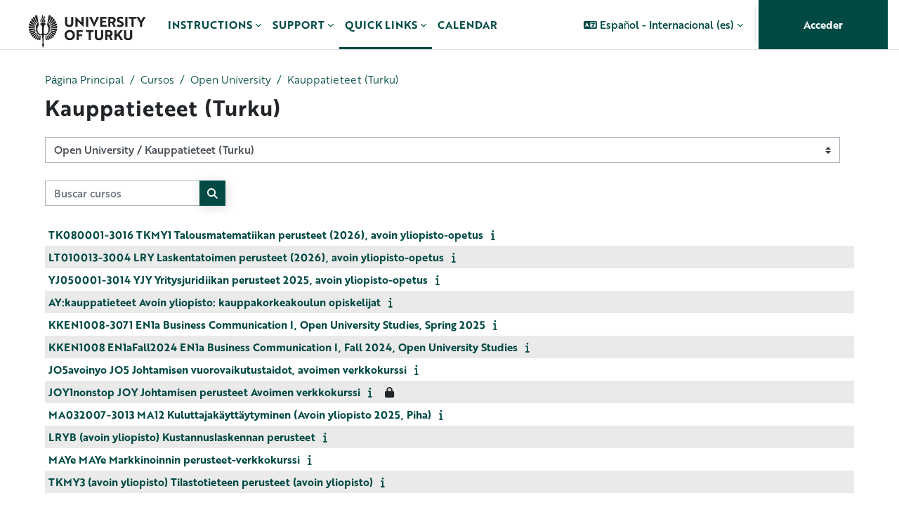

--- FILE ---
content_type: text/html; charset=utf-8
request_url: https://moodle.utu.fi/course/index.php?categoryid=47&lang=es
body_size: 19570
content:
<!DOCTYPE html>

<html  dir="ltr" lang="es" xml:lang="es">
<head>
    <title>Todos los cursos | UTU Moodle</title>
    <link rel="shortcut icon" href="https://moodle.utu.fi/pluginfile.php/1/theme_maisteriboost/favicon/0/favicon.png" />
    <meta http-equiv="Content-Type" content="text/html; charset=utf-8" />
<meta name="keywords" content="moodle, Todos los cursos | UTU Moodle" />
<link rel="stylesheet" type="text/css" href="https://moodle.utu.fi/theme/yui_combo.php?rollup/3.18.1/yui-moodlesimple-min.css" /><script id="firstthemesheet" type="text/css">/** Required in order to fix style inclusion problems in IE with YUI **/</script><link rel="stylesheet" type="text/css" href="https://moodle.utu.fi/theme/styles.php/maisteriboost/1769525349_1768920289/all" />
<link rel="stylesheet" type="text/css" href="https://moodle.utu.fi/course/format/onetopic/styles.php" />
<script>
//<![CDATA[
var M = {}; M.yui = {};
M.pageloadstarttime = new Date();
M.cfg = {"wwwroot":"https:\/\/moodle.utu.fi","apibase":"https:\/\/moodle.utu.fi\/r.php\/api","homeurl":{},"sesskey":"NkdDjx67Cm","sessiontimeout":"14400","sessiontimeoutwarning":1200,"themerev":"1769525349","slasharguments":1,"theme":"maisteriboost","iconsystemmodule":"core\/icon_system_fontawesome","jsrev":"1769030414","admin":"admin","svgicons":true,"usertimezone":"Europa\/Helsinki","language":"es","courseId":1,"courseContextId":2,"contextid":5805,"contextInstanceId":47,"langrev":1769659724,"templaterev":"1769030414","siteId":1,"userId":0};var yui1ConfigFn = function(me) {if(/-skin|reset|fonts|grids|base/.test(me.name)){me.type='css';me.path=me.path.replace(/\.js/,'.css');me.path=me.path.replace(/\/yui2-skin/,'/assets/skins/sam/yui2-skin')}};
var yui2ConfigFn = function(me) {var parts=me.name.replace(/^moodle-/,'').split('-'),component=parts.shift(),module=parts[0],min='-min';if(/-(skin|core)$/.test(me.name)){parts.pop();me.type='css';min=''}
if(module){var filename=parts.join('-');me.path=component+'/'+module+'/'+filename+min+'.'+me.type}else{me.path=component+'/'+component+'.'+me.type}};
YUI_config = {"debug":false,"base":"https:\/\/moodle.utu.fi\/lib\/yuilib\/3.18.1\/","comboBase":"https:\/\/moodle.utu.fi\/theme\/yui_combo.php?","combine":true,"filter":null,"insertBefore":"firstthemesheet","groups":{"yui2":{"base":"https:\/\/moodle.utu.fi\/lib\/yuilib\/2in3\/2.9.0\/build\/","comboBase":"https:\/\/moodle.utu.fi\/theme\/yui_combo.php?","combine":true,"ext":false,"root":"2in3\/2.9.0\/build\/","patterns":{"yui2-":{"group":"yui2","configFn":yui1ConfigFn}}},"moodle":{"name":"moodle","base":"https:\/\/moodle.utu.fi\/theme\/yui_combo.php?m\/1769030414\/","combine":true,"comboBase":"https:\/\/moodle.utu.fi\/theme\/yui_combo.php?","ext":false,"root":"m\/1769030414\/","patterns":{"moodle-":{"group":"moodle","configFn":yui2ConfigFn}},"filter":null,"modules":{"moodle-core-handlebars":{"condition":{"trigger":"handlebars","when":"after"}},"moodle-core-chooserdialogue":{"requires":["base","panel","moodle-core-notification"]},"moodle-core-actionmenu":{"requires":["base","event","node-event-simulate"]},"moodle-core-lockscroll":{"requires":["plugin","base-build"]},"moodle-core-maintenancemodetimer":{"requires":["base","node"]},"moodle-core-blocks":{"requires":["base","node","io","dom","dd","dd-scroll","moodle-core-dragdrop","moodle-core-notification"]},"moodle-core-notification":{"requires":["moodle-core-notification-dialogue","moodle-core-notification-alert","moodle-core-notification-confirm","moodle-core-notification-exception","moodle-core-notification-ajaxexception"]},"moodle-core-notification-dialogue":{"requires":["base","node","panel","escape","event-key","dd-plugin","moodle-core-widget-focusafterclose","moodle-core-lockscroll"]},"moodle-core-notification-alert":{"requires":["moodle-core-notification-dialogue"]},"moodle-core-notification-confirm":{"requires":["moodle-core-notification-dialogue"]},"moodle-core-notification-exception":{"requires":["moodle-core-notification-dialogue"]},"moodle-core-notification-ajaxexception":{"requires":["moodle-core-notification-dialogue"]},"moodle-core-dragdrop":{"requires":["base","node","io","dom","dd","event-key","event-focus","moodle-core-notification"]},"moodle-core-event":{"requires":["event-custom"]},"moodle-core_availability-form":{"requires":["base","node","event","event-delegate","panel","moodle-core-notification-dialogue","json"]},"moodle-course-categoryexpander":{"requires":["node","event-key"]},"moodle-course-management":{"requires":["base","node","io-base","moodle-core-notification-exception","json-parse","dd-constrain","dd-proxy","dd-drop","dd-delegate","node-event-delegate"]},"moodle-course-dragdrop":{"requires":["base","node","io","dom","dd","dd-scroll","moodle-core-dragdrop","moodle-core-notification","moodle-course-coursebase","moodle-course-util"]},"moodle-course-util":{"requires":["node"],"use":["moodle-course-util-base"],"submodules":{"moodle-course-util-base":{},"moodle-course-util-section":{"requires":["node","moodle-course-util-base"]},"moodle-course-util-cm":{"requires":["node","moodle-course-util-base"]}}},"moodle-form-dateselector":{"requires":["base","node","overlay","calendar"]},"moodle-form-shortforms":{"requires":["node","base","selector-css3","moodle-core-event"]},"moodle-question-chooser":{"requires":["moodle-core-chooserdialogue"]},"moodle-question-searchform":{"requires":["base","node"]},"moodle-availability_completion-form":{"requires":["base","node","event","moodle-core_availability-form"]},"moodle-availability_date-form":{"requires":["base","node","event","io","moodle-core_availability-form"]},"moodle-availability_grade-form":{"requires":["base","node","event","moodle-core_availability-form"]},"moodle-availability_group-form":{"requires":["base","node","event","moodle-core_availability-form"]},"moodle-availability_grouping-form":{"requires":["base","node","event","moodle-core_availability-form"]},"moodle-availability_language-form":{"requires":["base","node","event","node-event-simulate","moodle-core_availability-form"]},"moodle-availability_profile-form":{"requires":["base","node","event","moodle-core_availability-form"]},"moodle-availability_xp-form":{"requires":["base","node","event","handlebars","moodle-core_availability-form"]},"moodle-mod_assign-history":{"requires":["node","transition"]},"moodle-mod_attendance-groupfilter":{"requires":["base","node"]},"moodle-mod_customcert-rearrange":{"requires":["dd-delegate","dd-drag"]},"moodle-mod_quiz-questionchooser":{"requires":["moodle-core-chooserdialogue","moodle-mod_quiz-util","querystring-parse"]},"moodle-mod_quiz-quizbase":{"requires":["base","node"]},"moodle-mod_quiz-modform":{"requires":["base","node","event"]},"moodle-mod_quiz-toolboxes":{"requires":["base","node","event","event-key","io","moodle-mod_quiz-quizbase","moodle-mod_quiz-util-slot","moodle-core-notification-ajaxexception"]},"moodle-mod_quiz-autosave":{"requires":["base","node","event","event-valuechange","node-event-delegate","io-form","datatype-date-format"]},"moodle-mod_quiz-dragdrop":{"requires":["base","node","io","dom","dd","dd-scroll","moodle-core-dragdrop","moodle-core-notification","moodle-mod_quiz-quizbase","moodle-mod_quiz-util-base","moodle-mod_quiz-util-page","moodle-mod_quiz-util-slot","moodle-course-util"]},"moodle-mod_quiz-util":{"requires":["node","moodle-core-actionmenu"],"use":["moodle-mod_quiz-util-base"],"submodules":{"moodle-mod_quiz-util-base":{},"moodle-mod_quiz-util-slot":{"requires":["node","moodle-mod_quiz-util-base"]},"moodle-mod_quiz-util-page":{"requires":["node","moodle-mod_quiz-util-base"]}}},"moodle-mod_scheduler-delselected":{"requires":["base","node","event"]},"moodle-mod_scheduler-studentlist":{"requires":["base","node","event","io"]},"moodle-mod_scheduler-saveseen":{"requires":["base","node","event"]},"moodle-message_airnotifier-toolboxes":{"requires":["base","node","io"]},"moodle-block_xp-filters":{"requires":["base","node","moodle-core-dragdrop","moodle-core-notification-confirm","moodle-block_xp-rulepicker"]},"moodle-block_xp-notification":{"requires":["base","node","handlebars","button-plugin","moodle-core-notification-dialogue"]},"moodle-block_xp-rulepicker":{"requires":["base","node","handlebars","moodle-core-notification-dialogue"]},"moodle-editor_atto-editor":{"requires":["node","transition","io","overlay","escape","event","event-simulate","event-custom","node-event-html5","node-event-simulate","yui-throttle","moodle-core-notification-dialogue","moodle-editor_atto-rangy","handlebars","timers","querystring-stringify"]},"moodle-editor_atto-plugin":{"requires":["node","base","escape","event","event-outside","handlebars","event-custom","timers","moodle-editor_atto-menu"]},"moodle-editor_atto-menu":{"requires":["moodle-core-notification-dialogue","node","event","event-custom"]},"moodle-editor_atto-rangy":{"requires":[]},"moodle-report_eventlist-eventfilter":{"requires":["base","event","node","node-event-delegate","datatable","autocomplete","autocomplete-filters"]},"moodle-report_loglive-fetchlogs":{"requires":["base","event","node","io","node-event-delegate"]},"moodle-gradereport_history-userselector":{"requires":["escape","event-delegate","event-key","handlebars","io-base","json-parse","moodle-core-notification-dialogue"]},"moodle-qbank_editquestion-chooser":{"requires":["moodle-core-chooserdialogue"]},"moodle-tool_lp-dragdrop-reorder":{"requires":["moodle-core-dragdrop"]},"moodle-assignfeedback_editpdf-editor":{"requires":["base","event","node","io","graphics","json","event-move","event-resize","transition","querystring-stringify-simple","moodle-core-notification-dialog","moodle-core-notification-alert","moodle-core-notification-warning","moodle-core-notification-exception","moodle-core-notification-ajaxexception"]},"moodle-atto_accessibilitychecker-button":{"requires":["color-base","moodle-editor_atto-plugin"]},"moodle-atto_accessibilityhelper-button":{"requires":["moodle-editor_atto-plugin"]},"moodle-atto_align-button":{"requires":["moodle-editor_atto-plugin"]},"moodle-atto_bold-button":{"requires":["moodle-editor_atto-plugin"]},"moodle-atto_charmap-button":{"requires":["moodle-editor_atto-plugin"]},"moodle-atto_clear-button":{"requires":["moodle-editor_atto-plugin"]},"moodle-atto_collapse-button":{"requires":["moodle-editor_atto-plugin"]},"moodle-atto_echo360attoplugin-button":{"requires":["moodle-editor_atto-plugin"]},"moodle-atto_emojipicker-button":{"requires":["moodle-editor_atto-plugin"]},"moodle-atto_emoticon-button":{"requires":["moodle-editor_atto-plugin"]},"moodle-atto_equation-button":{"requires":["moodle-editor_atto-plugin","moodle-core-event","io","event-valuechange","tabview","array-extras"]},"moodle-atto_fontfamily-button":{"requires":["moodle-editor_atto-plugin"]},"moodle-atto_fullscreen-button":{"requires":["event-resize","moodle-editor_atto-plugin"]},"moodle-atto_h5p-button":{"requires":["moodle-editor_atto-plugin"]},"moodle-atto_html-codemirror":{"requires":["moodle-atto_html-codemirror-skin"]},"moodle-atto_html-beautify":{},"moodle-atto_html-button":{"requires":["promise","moodle-editor_atto-plugin","moodle-atto_html-beautify","moodle-atto_html-codemirror","event-valuechange"]},"moodle-atto_image-button":{"requires":["moodle-editor_atto-plugin"]},"moodle-atto_indent-button":{"requires":["moodle-editor_atto-plugin"]},"moodle-atto_italic-button":{"requires":["moodle-editor_atto-plugin"]},"moodle-atto_link-button":{"requires":["moodle-editor_atto-plugin"]},"moodle-atto_managefiles-usedfiles":{"requires":["node","escape"]},"moodle-atto_managefiles-button":{"requires":["moodle-editor_atto-plugin"]},"moodle-atto_media-button":{"requires":["moodle-editor_atto-plugin","moodle-form-shortforms"]},"moodle-atto_multilang2-button":{"requires":["moodle-editor_atto-plugin"]},"moodle-atto_noautolink-button":{"requires":["moodle-editor_atto-plugin"]},"moodle-atto_orderedlist-button":{"requires":["moodle-editor_atto-plugin"]},"moodle-atto_recordrtc-recording":{"requires":["moodle-atto_recordrtc-button"]},"moodle-atto_recordrtc-button":{"requires":["moodle-editor_atto-plugin","moodle-atto_recordrtc-recording"]},"moodle-atto_rtl-button":{"requires":["moodle-editor_atto-plugin"]},"moodle-atto_strike-button":{"requires":["moodle-editor_atto-plugin"]},"moodle-atto_styles-button":{"requires":["moodle-editor_atto-plugin"]},"moodle-atto_subscript-button":{"requires":["moodle-editor_atto-plugin"]},"moodle-atto_superscript-button":{"requires":["moodle-editor_atto-plugin"]},"moodle-atto_table-button":{"requires":["moodle-editor_atto-plugin","moodle-editor_atto-menu","event","event-valuechange"]},"moodle-atto_title-button":{"requires":["moodle-editor_atto-plugin"]},"moodle-atto_underline-button":{"requires":["moodle-editor_atto-plugin"]},"moodle-atto_undo-button":{"requires":["moodle-editor_atto-plugin"]},"moodle-atto_unorderedlist-button":{"requires":["moodle-editor_atto-plugin"]}}},"gallery":{"name":"gallery","base":"https:\/\/moodle.utu.fi\/lib\/yuilib\/gallery\/","combine":true,"comboBase":"https:\/\/moodle.utu.fi\/theme\/yui_combo.php?","ext":false,"root":"gallery\/1769030414\/","patterns":{"gallery-":{"group":"gallery"}}}},"modules":{"core_filepicker":{"name":"core_filepicker","fullpath":"https:\/\/moodle.utu.fi\/lib\/javascript.php\/1769030414\/repository\/filepicker.js","requires":["base","node","node-event-simulate","json","async-queue","io-base","io-upload-iframe","io-form","yui2-treeview","panel","cookie","datatable","datatable-sort","resize-plugin","dd-plugin","escape","moodle-core_filepicker","moodle-core-notification-dialogue"]},"core_comment":{"name":"core_comment","fullpath":"https:\/\/moodle.utu.fi\/lib\/javascript.php\/1769030414\/comment\/comment.js","requires":["base","io-base","node","json","yui2-animation","overlay","escape"]}},"logInclude":[],"logExclude":[],"logLevel":null};
M.yui.loader = {modules: {}};

//]]>
</script>

<meta name="moodle-validation" content="988ec9cec6ff80c522781b7726a97685">
<script>
  (function(d) {
    var config = {
      kitId: 'xte4arw',
      scriptTimeout: 3000,
      async: true
    },
    h=d.documentElement,t=setTimeout(function(){h.className=h.className.replace(/\bwf-loading\b/g,"")+" wf-inactive";},config.scriptTimeout),tk=d.createElement("script"),f=false,s=d.getElementsByTagName("script")[0],a;h.className+=" wf-loading";tk.src='https://use.typekit.net/'+config.kitId+'.js';tk.async=true;tk.onload=tk.onreadystatechange=function(){a=this.readyState;if(f||a&&a!="complete"&&a!="loaded")return;f=true;clearTimeout(t);try{Typekit.load(config)}catch(e){}};s.parentNode.insertBefore(tk,s)
  })(document);
</script>

<!-- Matomo Tag Manager -->
<script type="text/javascript">
var _mtm = _mtm || [];
_mtm.push({'mtm.startTime': (new Date().getTime()), 'event': 'mtm.Start'});
var d=document, g=d.createElement('script'), s=d.getElementsByTagName('script')[0];
g.type='text/javascript'; g.async=true; g.defer=true; g.src='https://analytics.utu.fi/js/container_o57xbrBf.js'; s.parentNode.insertBefore(g,s);
</script>


<link rel="stylesheet" href="https://use.typekit.net/xte4arw.css">


    <meta name="viewport" content="width=device-width, initial-scale=1.0">
    <style>
    @font-face {
        font-family: 'primaryfont';
        src: url("https://moodle.utu.fi/pluginfile.php/1/theme_maisteriboost/primaryfont/0/NotoSans-Regular.ttf") format('truetype');
        font-weight: normal;
        font-style: normal;
    }
    </style>
</head>

<body  id="page-course-index-category" class="format-site limitedwidth  path-course path-course-index chrome dir-ltr lang-es yui-skin-sam yui3-skin-sam moodle-utu-fi pagelayout-coursecategory course-1 context-5805 category-47 category-9 notloggedin theme uses-drawers" >
<div class="toast-wrapper mx-auto py-0 fixed-top" role="status" aria-live="polite"></div>
<div id="page-wrapper" class="d-print-block">

    <div>
    <a class="sr-only sr-only-focusable" href="#maincontent">Salta al contenido principal</a>
</div><script src="https://moodle.utu.fi/lib/javascript.php/1769030414/lib/polyfills/polyfill.js"></script>
<script src="https://moodle.utu.fi/theme/yui_combo.php?rollup/3.18.1/yui-moodlesimple-min.js"></script><script src="https://moodle.utu.fi/lib/javascript.php/1769030414/lib/javascript-static.js"></script>
<script>
//<![CDATA[
document.body.className += ' jsenabled';
//]]>
</script>

<div class="eupopup eupopup-container eupopup-container-block eupopup-container-bottom eupopup-block eupopup-style-compact" role="dialog" aria-label="Políticas">
    </div>
    <div class="eupopup-markup d-none">
        <div class="eupopup-head"></div>
        <div class="eupopup-body">
            Para continuar usando este sitio web, debe aceptar nuestras políticas:
            <ul>
                    <li>
                        <a href="https://moodle.utu.fi/admin/tool/policy/view.php?versionid=4&amp;returnurl=https%3A%2F%2Fmoodle.utu.fi%2Fcourse%2Findex.php%3Fcategoryid%3D47" data-action="view-guest" data-versionid="4" data-behalfid="1">
                            Käyttösäännöt / Terms of Use
                        </a>
                    </li>
            </ul>
        </div>
        <div class="eupopup-buttons">
            <a href="#" class="eupopup-button eupopup-button_1">Continuar</a>
        </div>
        <div class="clearfix"></div>
        <a href="#" class="eupopup-closebutton">x</a>
    </div>
        <nav class="navbar fixed-top navbar-expand" aria-label="Navegación del sitio">
            <button class="navbar-toggler aabtn d-block d-md-none px-1 my-1 border-0" data-toggler="drawers" data-action="toggle" data-target="theme_boost-drawers-primary">
                <span class="navbar-toggler-icon"></span>
                <span class="sr-only">Panel lateral</span>
            </button>
        
                    <a href="https://moodle.utu.fi" class="navbar-brandhas-logo" data-toggle="tooltip" data-placement="bottom" title="Área personal" aria-label="Área personal">
                        <img class="site-logo" src="//moodle.utu.fi/pluginfile.php/1/theme_maisteriboost/logo/1769525349/UTU_EN.png" alt="Site logo">
                    </a>    
        
                <div class="primary-navigation">
                    <nav class="moremenu navigation">
                        <ul id="moremenu-697b7fe986b34-navbar-nav" role="menubar" class="nav more-nav navbar-nav">
                                    <li data-key="home" class="nav-item" role="none" data-forceintomoremenu="false">
                                                <a role="menuitem" class="nav-link  "
                                                    href="https://moodle.utu.fi/"
                                                    
                                                    
                                                    data-disableactive="true"
                                                    tabindex="-1"
                                                >
                                                    Página Principal
                                                </a>
                                    </li>
                                    <li class="dropdown nav-item" role="none" data-forceintomoremenu="false">
                                        <a class="dropdown-toggle nav-link  " id="drop-down-697b7fe9869e7" role="menuitem" data-toggle="dropdown"
                                            aria-haspopup="true" aria-expanded="false" href="#" aria-controls="drop-down-menu-697b7fe9869e7"
                                            
                                            
                                            tabindex="-1"
                                        >
                                            Instructions
                                        </a>
                                        <div class="dropdown-menu" role="menu" id="drop-down-menu-697b7fe9869e7" aria-labelledby="drop-down-697b7fe9869e7">
                                                        <a class="dropdown-item" role="menuitem" href="https://moodle.utu.fi/local/mmhelp_documentmanager/view.php?documentid=1"  data-disableactive="true" tabindex="-1"
                                                            
                                                        >
                                                            General UTU instructions
                                                        </a>
                                                        <a class="dropdown-item" role="menuitem" href="https://www.utu.fi/en/university/wireless-networks-utu-accounts-and-it-support/moodle-login-instructions"  data-disableactive="true" tabindex="-1"
                                                            
                                                        >
                                                            Do you have issues to log in
                                                        </a>
                                        </div>
                                    </li>
                                    <li class="dropdown nav-item" role="none" data-forceintomoremenu="false">
                                        <a class="dropdown-toggle nav-link  " id="drop-down-697b7fe986a30" role="menuitem" data-toggle="dropdown"
                                            aria-haspopup="true" aria-expanded="false" href="#" aria-controls="drop-down-menu-697b7fe986a30"
                                            
                                            
                                            tabindex="-1"
                                        >
                                            Support
                                        </a>
                                        <div class="dropdown-menu" role="menu" id="drop-down-menu-697b7fe986a30" aria-labelledby="drop-down-697b7fe986a30">
                                                        <a class="dropdown-item" role="menuitem" href="mailto:helpdesk@utu.fi"  data-disableactive="true" tabindex="-1"
                                                            
                                                        >
                                                            helpdesk@utu.fi
                                                        </a>
                                                        <a class="dropdown-item" role="menuitem" href=""  data-disableactive="true" tabindex="-1"
                                                            
                                                        >
                                                            phone +358 (0) 29 450 6000
                                                        </a>
                                        </div>
                                    </li>
                                    <li class="dropdown nav-item" role="none" data-forceintomoremenu="false">
                                        <a class="dropdown-toggle nav-link active " id="drop-down-697b7fe986a4e" role="menuitem" data-toggle="dropdown"
                                            aria-haspopup="true" aria-expanded="false" href="#" aria-controls="drop-down-menu-697b7fe986a4e"
                                            
                                            aria-current="true"
                                            
                                        >
                                            Quick links
                                        </a>
                                        <div class="dropdown-menu" role="menu" id="drop-down-menu-697b7fe986a4e" aria-labelledby="drop-down-697b7fe986a4e">
                                                        <a class="dropdown-item" role="menuitem" href="https://moodle.utu.fi/course/" aria-current="true" data-disableactive="true" tabindex="-1"
                                                            
                                                        >
                                                            All Courses
                                                        </a>
                                                        <a class="dropdown-item" role="menuitem" href="https://student.peppi.utu.fi/"  data-disableactive="true" tabindex="-1"
                                                            
                                                        >
                                                            Student's Peppi
                                                        </a>
                                                        <a class="dropdown-item" role="menuitem" href="https://planner.peppi.utu.fi/"  data-disableactive="true" tabindex="-1"
                                                            
                                                        >
                                                            Staff's Peppi
                                                        </a>
                                                        <a class="dropdown-item" role="menuitem" href="https://digicampus.fi/"  data-disableactive="true" tabindex="-1"
                                                            
                                                        >
                                                            Digicampus
                                                        </a>
                                        </div>
                                    </li>
                                    <li data-key="" class="nav-item" role="none" data-forceintomoremenu="false">
                                                <a role="menuitem" class="nav-link  "
                                                    href="https://moodle.utu.fi/calendar/view.php?view=month&amp;time=1732625013"
                                                    
                                                    
                                                    data-disableactive="true"
                                                    tabindex="-1"
                                                >
                                                    Calendar
                                                </a>
                                    </li>
                            <li role="none" class="nav-item dropdown dropdownmoremenu d-none" data-region="morebutton">
                                <a class="dropdown-toggle nav-link " href="#" id="moremenu-dropdown-697b7fe986b34" role="menuitem" data-toggle="dropdown" aria-haspopup="true" aria-expanded="false" tabindex="-1">
                                    Más
                                </a>
                                <ul class="dropdown-menu dropdown-menu-left" data-region="moredropdown" aria-labelledby="moremenu-dropdown-697b7fe986b34" role="menu">
                                </ul>
                            </li>
                        </ul>
                    </nav>
                </div>
        
            <!-- Visibility via settings -->
            
        
            <div class="navbar-nav d-none d-md-flex my-1 px-1">
                
                <!-- page_heading_menu -->
                
            </div>
        
            <div id="usernavigation" class="navbar-nav ml-auto">
                    <div class="langmenu">
                        <div class="dropdown show">
                            <a href="#" role="button" id="lang-menu-toggle" data-toggle="dropdown" aria-label="Selected language: Español - Internacional ‎(es)‎" aria-haspopup="true" aria-controls="lang-action-menu" class="btn dropdown-toggle">
                                <i class="icon fa fa-language fa-fw me-1" aria-hidden="true"></i>
                                <span class="langbutton">
                                    Español - Internacional ‎(es)‎
                                </span>
                                <b class="caret"></b>
                            </a>
                            <div role="menu" aria-labelledby="lang-menu-toggle" id="lang-action-menu" class="dropdown-menu dropdown-menu-right">
                                        <a href="https://moodle.utu.fi/course/index.php?categoryid=47&amp;lang=de" class="dropdown-item ps-5" role="menuitem" 
                                                lang="de" >
                                            Deutsch ‎(de)‎
                                        </a>
                                        <a href="https://moodle.utu.fi/course/index.php?categoryid=47&amp;lang=et" class="dropdown-item ps-5" role="menuitem" 
                                                lang="et" >
                                            eesti ‎(et)‎
                                        </a>
                                        <a href="https://moodle.utu.fi/course/index.php?categoryid=47&amp;lang=en" class="dropdown-item ps-5" role="menuitem" 
                                                lang="en" >
                                            English ‎(en)‎
                                        </a>
                                        <a href="https://moodle.utu.fi/course/index.php?categoryid=47&amp;lang=es_es" class="dropdown-item ps-5" role="menuitem" 
                                                lang="es" >
                                            Español - España ‎(es_es)‎
                                        </a>
                                        <a href="#" class="dropdown-item ps-5" role="menuitem" aria-current="true"
                                                >
                                            Español - Internacional ‎(es)‎
                                        </a>
                                        <a href="https://moodle.utu.fi/course/index.php?categoryid=47&amp;lang=sv_fi" class="dropdown-item ps-5" role="menuitem" 
                                                lang="sv" >
                                            Finlandssvenska ‎(sv_fi)‎
                                        </a>
                                        <a href="https://moodle.utu.fi/course/index.php?categoryid=47&amp;lang=fr" class="dropdown-item ps-5" role="menuitem" 
                                                lang="fr" >
                                            Français ‎(fr)‎
                                        </a>
                                        <a href="https://moodle.utu.fi/course/index.php?categoryid=47&amp;lang=it" class="dropdown-item ps-5" role="menuitem" 
                                                lang="it" >
                                            Italiano ‎(it)‎
                                        </a>
                                        <a href="https://moodle.utu.fi/course/index.php?categoryid=47&amp;lang=lt" class="dropdown-item ps-5" role="menuitem" 
                                                lang="lt" >
                                            Lietuvių ‎(lt)‎
                                        </a>
                                        <a href="https://moodle.utu.fi/course/index.php?categoryid=47&amp;lang=hu" class="dropdown-item ps-5" role="menuitem" 
                                                lang="hu" >
                                            magyar ‎(hu)‎
                                        </a>
                                        <a href="https://moodle.utu.fi/course/index.php?categoryid=47&amp;lang=nl" class="dropdown-item ps-5" role="menuitem" 
                                                lang="nl" >
                                            Nederlands ‎(nl)‎
                                        </a>
                                        <a href="https://moodle.utu.fi/course/index.php?categoryid=47&amp;lang=pl" class="dropdown-item ps-5" role="menuitem" 
                                                lang="pl" >
                                            Polski ‎(pl)‎
                                        </a>
                                        <a href="https://moodle.utu.fi/course/index.php?categoryid=47&amp;lang=pt" class="dropdown-item ps-5" role="menuitem" 
                                                lang="pt" >
                                            Português - Portugal ‎(pt)‎
                                        </a>
                                        <a href="https://moodle.utu.fi/course/index.php?categoryid=47&amp;lang=fi" class="dropdown-item ps-5" role="menuitem" 
                                                lang="fi" >
                                            Suomi ‎(fi)‎
                                        </a>
                                        <a href="https://moodle.utu.fi/course/index.php?categoryid=47&amp;lang=sv" class="dropdown-item ps-5" role="menuitem" 
                                                lang="sv" >
                                            Svenska ‎(sv)‎
                                        </a>
                                        <a href="https://moodle.utu.fi/course/index.php?categoryid=47&amp;lang=th" class="dropdown-item ps-5" role="menuitem" 
                                                lang="th" >
                                            Thai ‎(th)‎
                                        </a>
                                        <a href="https://moodle.utu.fi/course/index.php?categoryid=47&amp;lang=tr" class="dropdown-item ps-5" role="menuitem" 
                                                lang="tr" >
                                            Türkçe ‎(tr)‎
                                        </a>
                                        <a href="https://moodle.utu.fi/course/index.php?categoryid=47&amp;lang=ru" class="dropdown-item ps-5" role="menuitem" 
                                                lang="ru" >
                                            Русский ‎(ru)‎
                                        </a>
                                        <a href="https://moodle.utu.fi/course/index.php?categoryid=47&amp;lang=ar" class="dropdown-item ps-5" role="menuitem" 
                                                lang="ar" >
                                            العربية ‎(ar)‎
                                        </a>
                                        <a href="https://moodle.utu.fi/course/index.php?categoryid=47&amp;lang=ja" class="dropdown-item ps-5" role="menuitem" 
                                                lang="ja" >
                                            日本語 ‎(ja)‎
                                        </a>
                                        <a href="https://moodle.utu.fi/course/index.php?categoryid=47&amp;lang=zh_tw" class="dropdown-item ps-5" role="menuitem" 
                                                lang="zh" >
                                            正體中文 ‎(zh_tw)‎
                                        </a>
                                        <a href="https://moodle.utu.fi/course/index.php?categoryid=47&amp;lang=zh_cn" class="dropdown-item ps-5" role="menuitem" 
                                                lang="zh" >
                                            简体中文 ‎(zh_cn)‎
                                        </a>
                            </div>
                        </div>
                    </div>
                    <div class="divider border-left h-75 align-self-center mx-1"></div>
                
                
                <div class="d-flex align-items-stretch usermenu-container" data-region="usermenu">
                        <div class="usermenu">
                                <span class="login ps-2">
                                        <a href="https://moodle.utu.fi/login/index.php">Acceder</a>
                                </span>
                        </div>
                </div>
                
            </div>
        </nav>
        

<div  class="drawer drawer-left drawer-primary d-print-none not-initialized" data-region="fixed-drawer" id="theme_boost-drawers-primary" data-preference="" data-state="show-drawer-primary" data-forceopen="0" data-close-on-resize="1">
    <div class="drawerheader">
        <div class="mmdrawer-header-row d-flex flex-row align-items-center w-100">
            <button
                class="btn drawertoggle icon-no-margin hidden"
                data-toggler="drawers"
                data-action="closedrawer"
                data-target="theme_boost-drawers-primary"
                data-placement="right"
                title="Cerrar caja"
            >
                <i class="icon fa-solid fa-square-xmark fa-fw" aria-hidden="true" style="font-size: 2rem;"></i>
            </button>
            <div class="drawerheadercontent hidden">
                
            </div>
        </div>
        
    </div>

    
    
    <div class="drawercontent drag-container" data-usertour="scroller">
                <div class="list-group">
                <a href="https://moodle.utu.fi/" class="list-group-item list-group-item-action  " >
                    Página Principal
                </a>
                <a id="drop-down-6" href="#" class="list-group-item list-group-item-action icons-collapse-expand collapsed d-flex" data-toggle="collapse" data-target="#drop-down-menu-6" aria-expanded="false" aria-controls="drop-down-menu-6">
                    Instructions
                    <span class="ml-auto expanded-icon icon-no-margin mx-2">
                        <i class="icon fa fa-chevron-down fa-fw " aria-hidden="true" ></i>
                        <span class="sr-only">
                            Colapsar
                        </span>
                    </span>
                    <span class="ml-auto collapsed-icon icon-no-margin mx-2">
                        <i class="icon fa fa-chevron-right fa-fw " aria-hidden="true" ></i>
                        <span class="sr-only">
                            Expandir
                        </span>
                    </span>
                </a>
                <div class="collapse list-group-item p-0 border-0" role="menu" id="drop-down-menu-6" aria-labelledby="drop-down-6">
                             <a href="https://moodle.utu.fi/local/mmhelp_documentmanager/view.php?documentid=1" class="pl-5 bg-light list-group-item list-group-item-action">General UTU instructions</a>
                             <a href="https://www.utu.fi/en/university/wireless-networks-utu-accounts-and-it-support/moodle-login-instructions" class="pl-5 bg-light list-group-item list-group-item-action">Do you have issues to log in</a>
                </div>
                <a id="drop-down-12" href="#" class="list-group-item list-group-item-action icons-collapse-expand collapsed d-flex" data-toggle="collapse" data-target="#drop-down-menu-12" aria-expanded="false" aria-controls="drop-down-menu-12">
                    Support
                    <span class="ml-auto expanded-icon icon-no-margin mx-2">
                        <i class="icon fa fa-chevron-down fa-fw " aria-hidden="true" ></i>
                        <span class="sr-only">
                            Colapsar
                        </span>
                    </span>
                    <span class="ml-auto collapsed-icon icon-no-margin mx-2">
                        <i class="icon fa fa-chevron-right fa-fw " aria-hidden="true" ></i>
                        <span class="sr-only">
                            Expandir
                        </span>
                    </span>
                </a>
                <div class="collapse list-group-item p-0 border-0" role="menu" id="drop-down-menu-12" aria-labelledby="drop-down-12">
                             <a href="mailto:helpdesk@utu.fi" class="pl-5 bg-light list-group-item list-group-item-action">helpdesk@utu.fi</a>
                             <a href="" class="pl-5 bg-light list-group-item list-group-item-action">phone +358 (0) 29 450 6000</a>
                </div>
                <a id="drop-down-21" href="#" class="list-group-item list-group-item-action icons-collapse-expand collapsed d-flex" data-toggle="collapse" data-target="#drop-down-menu-21" aria-expanded="false" aria-controls="drop-down-menu-21">
                    Quick links
                    <span class="ml-auto expanded-icon icon-no-margin mx-2">
                        <i class="icon fa fa-chevron-down fa-fw " aria-hidden="true" ></i>
                        <span class="sr-only">
                            Colapsar
                        </span>
                    </span>
                    <span class="ml-auto collapsed-icon icon-no-margin mx-2">
                        <i class="icon fa fa-chevron-right fa-fw " aria-hidden="true" ></i>
                        <span class="sr-only">
                            Expandir
                        </span>
                    </span>
                </a>
                <div class="collapse list-group-item p-0 border-0" role="menu" id="drop-down-menu-21" aria-labelledby="drop-down-21">
                             <a href="https://moodle.utu.fi/course/" class="pl-5 bg-light list-group-item list-group-item-action">All Courses</a>
                             <a href="https://student.peppi.utu.fi/" class="pl-5 bg-light list-group-item list-group-item-action">Student's Peppi</a>
                             <a href="https://planner.peppi.utu.fi/" class="pl-5 bg-light list-group-item list-group-item-action">Staff's Peppi</a>
                             <a href="https://digicampus.fi/" class="pl-5 bg-light list-group-item list-group-item-action">Digicampus</a>
                </div>
                <a href="https://moodle.utu.fi/calendar/view.php?view=month&amp;time=1732625013" class="list-group-item list-group-item-action  " >
                    Calendar
                </a>
            <!-- Visibility via settings -->
            
        </div>

    </div>
</div>
    <div id="page" data-region="mainpage" data-usertour="scroller" class="drawers   drag-container">
        
        <div id="category_banner" class="mmbanner-container " style="position: relative;">

    <div class="row m-0 ">
    </div>
</div>
        <div id="topofscroll" class="main-inner container-fluid ">
            <div class="drawer-toggles d-flex">
            </div>
            
            <header id="page-header" class="header-maxwidth d-print-none">
    <div class="w-100">
        <div class="d-flex flex-wrap">
            <div id="page-navbar">
                <nav aria-label="Barra de navegación">
    <ol class="breadcrumb">
                <li class="breadcrumb-item">
                    <a href="https://moodle.utu.fi/"
                        
                        
                        
                    >
                        Página Principal
                    </a>
                </li>
        
                <li class="breadcrumb-item">
                    <a href="https://moodle.utu.fi/course/index.php"
                        
                        
                        
                    >
                        Cursos
                    </a>
                </li>
        
                <li class="breadcrumb-item">
                    <a href="https://moodle.utu.fi/course/index.php?categoryid=9"
                        
                        
                        
                    >
                        Open University
                    </a>
                </li>
        
                <li class="breadcrumb-item">
                    <a href="https://moodle.utu.fi/course/index.php?categoryid=47"
                        aria-current="page"
                        
                        
                    >
                        Kauppatieteet (Turku)
                    </a>
                </li>
        </ol>
</nav>
            </div>
            <div class="ms-auto d-flex">
                
            </div>
            <div id="course-header">
                
            </div>
        </div>
        <div class="d-flex align-items-center">
            <div class="me-auto d-flex flex-column">
                <div>
                    <div class="page-context-header d-flex flex-wrap align-items-center mb-2">
    <div class="page-header-headings">
        <h1 class="h2 mb-0">Kauppatieteet (Turku)</h1>
    </div>
</div>
                </div>
                <div>
                </div>
            </div>
            <div class="header-actions-container ms-auto" data-region="header-actions-container">
            </div>
        </div>
    </div>
</header>
            
              <aside id="block-region-content"  class="block-region yui3-dd-drop" data-blockregion="content" data-droptarget="1"></aside>
            <div id="page-content" class="pb-3 d-print-block">
                <div id="region-main-box">
                    <section id="region-main" aria-label="Contenido">


                        <span class="notifications" id="user-notifications"></span>
                        
                        <div role="main"><span id="maincontent"></span><span></span><div class="container-fluid tertiary-navigation" id="action_bar">
    <div class="row">
            <div class="navitem">
                <div class="urlselect text-truncate w-100">
                    <form method="post" action="https://moodle.utu.fi/course/jumpto.php" class="d-flex flex-wrap align-items-center" id="url_select_f697b7fe94ca031">
                        <input type="hidden" name="sesskey" value="NkdDjx67Cm">
                            <label for="url_select697b7fe94ca032" class="sr-only">
                                Categorías
                            </label>
                        <select  id="url_select697b7fe94ca032" class="custom-select urlselect text-truncate w-100" name="jump"
                                 >
                                    <option value="/course/index.php?categoryid=1"  >Moodle trainings and others</option>
                                    <option value="/course/index.php?categoryid=167"  >Moodle trainings and others / Demokurssit</option>
                                    <option value="/course/index.php?categoryid=356"  >Moodle trainings and others / Demokurssit / Perehdytyskurssit</option>
                                    <option value="/course/index.php?categoryid=371"  >Moodle trainings and others / Demokurssit / DigiVisio2030</option>
                                    <option value="/course/index.php?categoryid=163"  >Moodle trainings and others / Turnitin</option>
                                    <option value="/course/index.php?categoryid=86"  >Moodle trainings and others / Koulutukset</option>
                                    <option value="/course/index.php?categoryid=99"  >Moodle trainings and others / Koulutukset / 21.8.2012</option>
                                    <option value="/course/index.php?categoryid=94"  >Moodle trainings and others / Koulutukset / 17.8.2012</option>
                                    <option value="/course/index.php?categoryid=157"  >Moodle trainings and others / Projektit ja hankkeet</option>
                                    <option value="/course/index.php?categoryid=71"  >Moodle trainings and others / Testikurssit</option>
                                    <option value="/course/index.php?categoryid=114"  >Moodle trainings and others / Testikurssit / Siirtokategoria</option>
                                    <option value="/course/index.php?categoryid=367"  >Moodle trainings and others / Mallipohjien esikatselu</option>
                                    <option value="/course/index.php?categoryid=348"  >Courses from Peppi</option>
                                    <option value="/course/index.php?categoryid=2"  >Faculty of Humanities</option>
                                    <option value="/course/index.php?categoryid=361"  >Faculty of Humanities / Courses from Peppi</option>
                                    <option value="/course/index.php?categoryid=22"  >Faculty of Humanities / Historian, kulttuurin ja taiteiden tutkimuksen laitos</option>
                                    <option value="/course/index.php?categoryid=295"  >Faculty of Humanities / Historian, kulttuurin ja taiteiden tutkimuksen laitos / Arkeologia ja historia-aineet (Arkeologia, kulttuurihistoria, Suomen historia, Euroopan ja maailman historia)</option>
                                    <option value="/course/index.php?categoryid=92"  >Faculty of Humanities / Historian, kulttuurin ja taiteiden tutkimuksen laitos / Arkeologia ja historia-aineet (Arkeologia, kulttuurihistoria, Suomen historia, Euroopan ja maailman historia) / Arkeologia</option>
                                    <option value="/course/index.php?categoryid=87"  >Faculty of Humanities / Historian, kulttuurin ja taiteiden tutkimuksen laitos / Arkeologia ja historia-aineet (Arkeologia, kulttuurihistoria, Suomen historia, Euroopan ja maailman historia) / Kulttuurihistoria</option>
                                    <option value="/course/index.php?categoryid=88"  >Faculty of Humanities / Historian, kulttuurin ja taiteiden tutkimuksen laitos / Arkeologia ja historia-aineet (Arkeologia, kulttuurihistoria, Suomen historia, Euroopan ja maailman historia) / Suomen historia</option>
                                    <option value="/course/index.php?categoryid=89"  >Faculty of Humanities / Historian, kulttuurin ja taiteiden tutkimuksen laitos / Arkeologia ja historia-aineet (Arkeologia, kulttuurihistoria, Suomen historia, Euroopan ja maailman historia) / Euroopan ja maailman historia</option>
                                    <option value="/course/index.php?categoryid=282"  >Faculty of Humanities / Historian, kulttuurin ja taiteiden tutkimuksen laitos / Arkeologia ja historia-aineet (Arkeologia, kulttuurihistoria, Suomen historia, Euroopan ja maailman historia) / Euroopan ja maailman historia / Aineopinnot, yleinen historia</option>
                                    <option value="/course/index.php?categoryid=283"  >Faculty of Humanities / Historian, kulttuurin ja taiteiden tutkimuksen laitos / Arkeologia ja historia-aineet (Arkeologia, kulttuurihistoria, Suomen historia, Euroopan ja maailman historia) / Euroopan ja maailman historia / Syventävät opinnot, yleinen historia</option>
                                    <option value="/course/index.php?categoryid=161"  >Faculty of Humanities / Historian, kulttuurin ja taiteiden tutkimuksen laitos / European Heritage, Digital Media and the Information Society</option>
                                    <option value="/course/index.php?categoryid=297"  >Faculty of Humanities / Historian, kulttuurin ja taiteiden tutkimuksen laitos / Kulttuurien tutkimuksen oppiaineryhmä (Folkloristiikka, kansatiede, uskontotiede) </option>
                                    <option value="/course/index.php?categoryid=91"  >Faculty of Humanities / Historian, kulttuurin ja taiteiden tutkimuksen laitos / Kulttuurien tutkimuksen oppiaineryhmä (Folkloristiikka, kansatiede, uskontotiede)  / Folkloristiikka</option>
                                    <option value="/course/index.php?categoryid=64"  >Faculty of Humanities / Historian, kulttuurin ja taiteiden tutkimuksen laitos / Kulttuurien tutkimuksen oppiaineryhmä (Folkloristiikka, kansatiede, uskontotiede)  / Etnologia</option>
                                    <option value="/course/index.php?categoryid=63"  >Faculty of Humanities / Historian, kulttuurin ja taiteiden tutkimuksen laitos / Kulttuurien tutkimuksen oppiaineryhmä (Folkloristiikka, kansatiede, uskontotiede)  / Uskontotiede</option>
                                    <option value="/course/index.php?categoryid=123"  >Faculty of Humanities / Historian, kulttuurin ja taiteiden tutkimuksen laitos / Digitaalisen kulttuurin, maiseman ja kulttuuriperinnön tutkinto-ohjelma</option>
                                    <option value="/course/index.php?categoryid=190"  >Faculty of Humanities / Historian, kulttuurin ja taiteiden tutkimuksen laitos / Luova kirjoittaminen</option>
                                    <option value="/course/index.php?categoryid=152"  >Faculty of Humanities / Historian, kulttuurin ja taiteiden tutkimuksen laitos / Mediatutkimus</option>
                                    <option value="/course/index.php?categoryid=93"  >Faculty of Humanities / Historian, kulttuurin ja taiteiden tutkimuksen laitos / Museologia</option>
                                    <option value="/course/index.php?categoryid=141"  >Faculty of Humanities / Historian, kulttuurin ja taiteiden tutkimuksen laitos / Sukupuolentutkimus</option>
                                    <option value="/course/index.php?categoryid=298"  >Faculty of Humanities / Historian, kulttuurin ja taiteiden tutkimuksen laitos /  Taiteiden tutkimuksen oppiaineryhmä (Kotimainen kirjallisuus, musiikkitiede, taidehistoria, yleinen kirjallisuustiede)</option>
                                    <option value="/course/index.php?categoryid=162"  >Faculty of Humanities / Historian, kulttuurin ja taiteiden tutkimuksen laitos /  Taiteiden tutkimuksen oppiaineryhmä (Kotimainen kirjallisuus, musiikkitiede, taidehistoria, yleinen kirjallisuustiede) / Kotimainen kirjallisuus (KOTK)</option>
                                    <option value="/course/index.php?categoryid=90"  >Faculty of Humanities / Historian, kulttuurin ja taiteiden tutkimuksen laitos /  Taiteiden tutkimuksen oppiaineryhmä (Kotimainen kirjallisuus, musiikkitiede, taidehistoria, yleinen kirjallisuustiede) / Musiikkitiede</option>
                                    <option value="/course/index.php?categoryid=95"  >Faculty of Humanities / Historian, kulttuurin ja taiteiden tutkimuksen laitos /  Taiteiden tutkimuksen oppiaineryhmä (Kotimainen kirjallisuus, musiikkitiede, taidehistoria, yleinen kirjallisuustiede) / Taidehistoria</option>
                                    <option value="/course/index.php?categoryid=142"  >Faculty of Humanities / Historian, kulttuurin ja taiteiden tutkimuksen laitos /  Taiteiden tutkimuksen oppiaineryhmä (Kotimainen kirjallisuus, musiikkitiede, taidehistoria, yleinen kirjallisuustiede) / Yleinen kirjallisuustiede (YKIR)</option>
                                    <option value="/course/index.php?categoryid=331"  >Faculty of Humanities / Historian, kulttuurin ja taiteiden tutkimuksen laitos /  Taiteiden tutkimuksen oppiaineryhmä (Kotimainen kirjallisuus, musiikkitiede, taidehistoria, yleinen kirjallisuustiede) / Kirjallisuusaineidet yhteiset (LITE)</option>
                                    <option value="/course/index.php?categoryid=302"  >Faculty of Humanities / Historian, kulttuurin ja taiteiden tutkimuksen laitos / Mediatutkimus, musiikkitiede ja taidehistoria</option>
                                    <option value="/course/index.php?categoryid=315"  >Faculty of Humanities / Historian, kulttuurin ja taiteiden tutkimuksen laitos / Master's Degree Programme in Nordic Cultural and Social Resilience, 2018-2020</option>
                                    <option value="/course/index.php?categoryid=330"  >Faculty of Humanities / Historian, kulttuurin ja taiteiden tutkimuksen laitos / FICS</option>
                                    <option value="/course/index.php?categoryid=41"  >Faculty of Humanities / Kieli- ja käännöstieteiden laitos</option>
                                    <option value="/course/index.php?categoryid=70"  >Faculty of Humanities / Kieli- ja käännöstieteiden laitos / Englannin kieli</option>
                                    <option value="/course/index.php?categoryid=121"  >Faculty of Humanities / Kieli- ja käännöstieteiden laitos / Espanja</option>
                                    <option value="/course/index.php?categoryid=118"  >Faculty of Humanities / Kieli- ja käännöstieteiden laitos / Italia</option>
                                    <option value="/course/index.php?categoryid=318"  >Faculty of Humanities / Kieli- ja käännöstieteiden laitos / Kielen oppimisen ja opettamisen tutkinto-ohjelma</option>
                                    <option value="/course/index.php?categoryid=378"  >Faculty of Humanities / Kieli- ja käännöstieteiden laitos / Kiinan kieli</option>
                                    <option value="/course/index.php?categoryid=96"  >Faculty of Humanities / Kieli- ja käännöstieteiden laitos / Klassilliset kielet ja antiikin kulttuuri</option>
                                    <option value="/course/index.php?categoryid=42"  >Faculty of Humanities / Kieli- ja käännöstieteiden laitos / Monikielisen käännösviestinnän tutkinto-ohjelma</option>
                                    <option value="/course/index.php?categoryid=116"  >Faculty of Humanities / Kieli- ja käännöstieteiden laitos / Pohjoismaiset kielet</option>
                                    <option value="/course/index.php?categoryid=51"  >Faculty of Humanities / Kieli- ja käännöstieteiden laitos / Ranska</option>
                                    <option value="/course/index.php?categoryid=120"  >Faculty of Humanities / Kieli- ja käännöstieteiden laitos / Romanian kieli ja kulttuuri</option>
                                    <option value="/course/index.php?categoryid=46"  >Faculty of Humanities / Kieli- ja käännöstieteiden laitos / Saksan kieli</option>
                                    <option value="/course/index.php?categoryid=119"  >Faculty of Humanities / Kieli- ja käännöstieteiden laitos / Venäjän kieli</option>
                                    <option value="/course/index.php?categoryid=50"  >Faculty of Humanities / Kieli- ja käännöstieteiden laitos / Suomen kieli ja suomalais-ugrilainen kielentutkimus</option>
                                    <option value="/course/index.php?categoryid=32"  >Faculty of Humanities / Baltic Sea Region Studies</option>
                                    <option value="/course/index.php?categoryid=160"  >Faculty of Humanities / Jatkokoulutus</option>
                                    <option value="/course/index.php?categoryid=3"  >Faculty of Education</option>
                                    <option value="/course/index.php?categoryid=73"  >Faculty of Education / OKL, Rauma</option>
                                    <option value="/course/index.php?categoryid=138"  >Faculty of Education / OKL, Rauma / Erityisopetuksen tehtäviin ammatillisia valmiuksia antavat opinnot</option>
                                    <option value="/course/index.php?categoryid=126"  >Faculty of Education / OKL, Rauma / Kasvatustieteen perusopinnot</option>
                                    <option value="/course/index.php?categoryid=127"  >Faculty of Education / OKL, Rauma / Kasvatustieteen aineopinnot</option>
                                    <option value="/course/index.php?categoryid=128"  >Faculty of Education / OKL, Rauma / Kasvatustieteen syventävät opinnot</option>
                                    <option value="/course/index.php?categoryid=132"  >Faculty of Education / OKL, Rauma / Kieli- ja viestintäopinnot</option>
                                    <option value="/course/index.php?categoryid=310"  >Faculty of Education / OKL, Rauma / Yleisopinnot</option>
                                    <option value="/course/index.php?categoryid=129"  >Faculty of Education / OKL, Rauma / Käsityökasvatuksen perusopinnot</option>
                                    <option value="/course/index.php?categoryid=130"  >Faculty of Education / OKL, Rauma / Käsityökasvatuksen aineopinnot</option>
                                    <option value="/course/index.php?categoryid=131"  >Faculty of Education / OKL, Rauma / Käsityökasvatuksen syventävät opinnot</option>
                                    <option value="/course/index.php?categoryid=133"  >Faculty of Education / OKL, Rauma / Monialaiset opinnot</option>
                                    <option value="/course/index.php?categoryid=134"  >Faculty of Education / OKL, Rauma / Varhaiskasvatuksen ja esiopetuksen opinnot</option>
                                    <option value="/course/index.php?categoryid=136"  >Faculty of Education / OKL, Rauma / Opetusharjoittelu</option>
                                    <option value="/course/index.php?categoryid=135"  >Faculty of Education / OKL, Rauma / Sivuaineet</option>
                                    <option value="/course/index.php?categoryid=137"  >Faculty of Education / OKL, Rauma / Sat@oppi</option>
                                    <option value="/course/index.php?categoryid=72"  >Faculty of Education / OKL, Turku</option>
                                    <option value="/course/index.php?categoryid=168"  >Faculty of Education / OKL, Turku / Luokanopettajan koulutus</option>
                                    <option value="/course/index.php?categoryid=169"  >Faculty of Education / OKL, Turku / Aineenopettajan koulutus</option>
                                    <option value="/course/index.php?categoryid=171"  >Faculty of Education / OKL, Turku / Erityisopettajan koulutus</option>
                                    <option value="/course/index.php?categoryid=187"  >Faculty of Education / OKL, Turku / MMO opinnot</option>
                                    <option value="/course/index.php?categoryid=221"  >Faculty of Education / OKL, Turku / Käsityökasvatus</option>
                                    <option value="/course/index.php?categoryid=57"  >Faculty of Education / Kasvatustieteiden laitos</option>
                                    <option value="/course/index.php?categoryid=58"  >Faculty of Education / Kasvatustieteiden laitos / Erityispedagogiikka</option>
                                    <option value="/course/index.php?categoryid=358"  >Faculty of Education / Kasvatustieteiden laitos / Kasvatustiede</option>
                                    <option value="/course/index.php?categoryid=255"  >Faculty of Education / Tohtorikoulutus</option>
                                    <option value="/course/index.php?categoryid=172"  >Faculty of Education / Yliopistopedagogiikka</option>
                                    <option value="/course/index.php?categoryid=359"  >Faculty of Education / International Programmes</option>
                                    <option value="/course/index.php?categoryid=377"  >Faculty of Education / OKL, Turku &amp; Rauma / Yleisopinnot</option>
                                    <option value="/course/index.php?categoryid=5"  >Faculty of Science</option>
                                    <option value="/course/index.php?categoryid=61"  >Faculty of Science / ​Department of Biology</option>
                                    <option value="/course/index.php?categoryid=154"  >Faculty of Science / ​Department of Physics and Astronomy</option>
                                    <option value="/course/index.php?categoryid=23"  >Faculty of Science / Department of Chemistry</option>
                                    <option value="/course/index.php?categoryid=62"  >Faculty of Science / Department of Geography and Geology</option>
                                    <option value="/course/index.php?categoryid=67"  >Faculty of Science / Department of Mathematics and Statistics</option>
                                    <option value="/course/index.php?categoryid=336"  >Faculty of Technology</option>
                                    <option value="/course/index.php?categoryid=337"  >Faculty of Technology / Department of Life Technologies</option>
                                    <option value="/course/index.php?categoryid=338"  >Faculty of Technology / Department of Mechanical and Materials Engineering</option>
                                    <option value="/course/index.php?categoryid=339"  >Faculty of Technology / Department of Computing</option>
                                    <option value="/course/index.php?categoryid=340"  >Faculty of Technology / Doctoral studies</option>
                                    <option value="/course/index.php?categoryid=341"  >Faculty of Technology / Faculty’s common studies</option>
                                    <option value="/course/index.php?categoryid=4"  >Faculty of Medicine</option>
                                    <option value="/course/index.php?categoryid=59"  >Faculty of Medicine / Institute of Biomedicine</option>
                                    <option value="/course/index.php?categoryid=212"  >Faculty of Medicine / Institute of Biomedicine / Perustutkinto-opinnot - keskeiset opinnot</option>
                                    <option value="/course/index.php?categoryid=213"  >Faculty of Medicine / Institute of Biomedicine / Perustutkinto-opinnot - valinnaiset opinnot</option>
                                    <option value="/course/index.php?categoryid=214"  >Faculty of Medicine / Institute of Biomedicine / Jatkotutkinto-opinnot</option>
                                    <option value="/course/index.php?categoryid=215"  >Faculty of Medicine / Institute of Biomedicine / Opinnäytetyöt</option>
                                    <option value="/course/index.php?categoryid=216"  >Faculty of Medicine / Institute of Biomedicine / Opetuksen kehittämishankkeet</option>
                                    <option value="/course/index.php?categoryid=286"  >Faculty of Medicine / Institute of Biomedicine / Master’s Degree Programme in Drug Discovery and Development</option>
                                    <option value="/course/index.php?categoryid=288"  >Faculty of Medicine / Institute of Biomedicine / Master's Degree Programme in Biomedical Imaging</option>
                                    <option value="/course/index.php?categoryid=18"  >Faculty of Medicine / Institute of Dentistry</option>
                                    <option value="/course/index.php?categoryid=199"  >Faculty of Medicine / Institute of Dentistry / Biomateriaalitiede</option>
                                    <option value="/course/index.php?categoryid=200"  >Faculty of Medicine / Institute of Dentistry / Hammasprotetiikka ja purentafysiologia</option>
                                    <option value="/course/index.php?categoryid=202"  >Faculty of Medicine / Institute of Dentistry / Kariologia ja korjaava hammashoito</option>
                                    <option value="/course/index.php?categoryid=201"  >Faculty of Medicine / Institute of Dentistry / Lasten hammashoito ja oikomisoppi</option>
                                    <option value="/course/index.php?categoryid=203"  >Faculty of Medicine / Institute of Dentistry / Parodontologia</option>
                                    <option value="/course/index.php?categoryid=206"  >Faculty of Medicine / Institute of Dentistry / Sosiaalihammaslääketiede</option>
                                    <option value="/course/index.php?categoryid=207"  >Faculty of Medicine / Institute of Dentistry / Suu- ja leukakirurgia</option>
                                    <option value="/course/index.php?categoryid=208"  >Faculty of Medicine / Institute of Dentistry / Suupatologia</option>
                                    <option value="/course/index.php?categoryid=326"  >Faculty of Medicine / Institute of Dentistry / Suuradiologia</option>
                                    <option value="/course/index.php?categoryid=98"  >Faculty of Medicine / Department of Nursing Science</option>
                                    <option value="/course/index.php?categoryid=234"  >Faculty of Medicine / Department of Nursing Science / Vanhat</option>
                                    <option value="/course/index.php?categoryid=25"  >Faculty of Medicine / Department of Clinical Medicine</option>
                                    <option value="/course/index.php?categoryid=198"  >Faculty of Medicine / Department of Clinical Medicine / Anestesiologia ja tehohoito</option>
                                    <option value="/course/index.php?categoryid=225"  >Faculty of Medicine / Department of Clinical Medicine / Biostatistiikka</option>
                                    <option value="/course/index.php?categoryid=236"  >Faculty of Medicine / Department of Clinical Medicine / Diagnostinen radiologia</option>
                                    <option value="/course/index.php?categoryid=237"  >Faculty of Medicine / Department of Clinical Medicine / Fysiatria</option>
                                    <option value="/course/index.php?categoryid=238"  >Faculty of Medicine / Department of Clinical Medicine / Geriatria</option>
                                    <option value="/course/index.php?categoryid=228"  >Faculty of Medicine / Department of Clinical Medicine / Iho- ja sukupuolitautioppi</option>
                                    <option value="/course/index.php?categoryid=239"  >Faculty of Medicine / Department of Clinical Medicine / Infektiotautioppi</option>
                                    <option value="/course/index.php?categoryid=240"  >Faculty of Medicine / Department of Clinical Medicine / Kansanterveystiede</option>
                                    <option value="/course/index.php?categoryid=223"  >Faculty of Medicine / Department of Clinical Medicine / Kehitysmaalääketiede, trooppiset taudit</option>
                                    <option value="/course/index.php?categoryid=241"  >Faculty of Medicine / Department of Clinical Medicine / Keuhkosairausoppi ja kliininen allergologia</option>
                                    <option value="/course/index.php?categoryid=218"  >Faculty of Medicine / Department of Clinical Medicine / Kirurgia</option>
                                    <option value="/course/index.php?categoryid=249"  >Faculty of Medicine / Department of Clinical Medicine / Kliininen fysiologia ja isotooppilääketiede</option>
                                    <option value="/course/index.php?categoryid=248"  >Faculty of Medicine / Department of Clinical Medicine / Kliininen kemia</option>
                                    <option value="/course/index.php?categoryid=247"  >Faculty of Medicine / Department of Clinical Medicine / Kliininen neurofysiologia</option>
                                    <option value="/course/index.php?categoryid=246"  >Faculty of Medicine / Department of Clinical Medicine / Kliininen syöpätautioppi</option>
                                    <option value="/course/index.php?categoryid=230"  >Faculty of Medicine / Department of Clinical Medicine / Kliininen tutkijalinja</option>
                                    <option value="/course/index.php?categoryid=305"  >Faculty of Medicine / Department of Clinical Medicine / Korva-, nenä- ja kurkkutautioppi</option>
                                    <option value="/course/index.php?categoryid=260"  >Faculty of Medicine / Department of Clinical Medicine / Laboratoriolääketiede</option>
                                    <option value="/course/index.php?categoryid=196"  >Faculty of Medicine / Department of Clinical Medicine / Lastentautioppi</option>
                                    <option value="/course/index.php?categoryid=235"  >Faculty of Medicine / Department of Clinical Medicine / Lastentautioppi / Opinnäytetyöt</option>
                                    <option value="/course/index.php?categoryid=245"  >Faculty of Medicine / Department of Clinical Medicine / Lääketieteellinen etiikka</option>
                                    <option value="/course/index.php?categoryid=244"  >Faculty of Medicine / Department of Clinical Medicine / Neurologia</option>
                                    <option value="/course/index.php?categoryid=226"  >Faculty of Medicine / Department of Clinical Medicine / Opinnäytetyöt</option>
                                    <option value="/course/index.php?categoryid=250"  >Faculty of Medicine / Department of Clinical Medicine / Ortopedia ja traumatologia</option>
                                    <option value="/course/index.php?categoryid=217"  >Faculty of Medicine / Department of Clinical Medicine / Psykiatria ja päihdelääketiede</option>
                                    <option value="/course/index.php?categoryid=243"  >Faculty of Medicine / Department of Clinical Medicine / Silmätautioppi</option>
                                    <option value="/course/index.php?categoryid=210"  >Faculty of Medicine / Department of Clinical Medicine / Sisätautioppi</option>
                                    <option value="/course/index.php?categoryid=197"  >Faculty of Medicine / Department of Clinical Medicine / Synnytys- ja naistentautioppi</option>
                                    <option value="/course/index.php?categoryid=229"  >Faculty of Medicine / Department of Clinical Medicine / Tohtoriohjelmat, tutkijakoulut</option>
                                    <option value="/course/index.php?categoryid=242"  >Faculty of Medicine / Department of Clinical Medicine / Työterveyshuolto</option>
                                    <option value="/course/index.php?categoryid=224"  >Faculty of Medicine / Department of Clinical Medicine / Yleislääketiede</option>
                                    <option value="/course/index.php?categoryid=360"  >Faculty of Medicine / Department of Clinical Medicine / Akuuttilääketiede</option>
                                    <option value="/course/index.php?categoryid=192"  >Faculty of Medicine / Category for Degree Students</option>
                                    <option value="/course/index.php?categoryid=194"  >Faculty of Medicine / Category for Degree Students / TerBio LuK</option>
                                    <option value="/course/index.php?categoryid=195"  >Faculty of Medicine / Category for Degree Students / TerBio FM</option>
                                    <option value="/course/index.php?categoryid=251"  >Faculty of Medicine / Category for Degree Students / Erasmus</option>
                                    <option value="/course/index.php?categoryid=311"  >Faculty of Medicine / Category for Degree Students / Valmistuneet cursukset</option>
                                    <option value="/course/index.php?categoryid=115"  >Faculty of Medicine / Medimerc Management Training</option>
                                    <option value="/course/index.php?categoryid=193"  >Faculty of Medicine / MediOpe - koulutuksen kehittämisyksikkö</option>
                                    <option value="/course/index.php?categoryid=312"  >Faculty of Medicine / PGE, UTUGS</option>
                                    <option value="/course/index.php?categoryid=306"  >Faculty of Medicine / Moniammatilliset opintojaksot</option>
                                    <option value="/course/index.php?categoryid=220"  >Faculty of Medicine / Extension studies</option>
                                    <option value="/course/index.php?categoryid=209"  >Faculty of Medicine / Moodle trainings</option>
                                    <option value="/course/index.php?categoryid=231"  >Faculty of Medicine / Advanced Studies</option>
                                    <option value="/course/index.php?categoryid=256"  >Faculty of Medicine / Networks, projects</option>
                                    <option value="/course/index.php?categoryid=313"  >Faculty of Medicine / Turku PET Centre</option>
                                    <option value="/course/index.php?categoryid=314"  >Faculty of Medicine / Turku Centre for Biotechnology</option>
                                    <option value="/course/index.php?categoryid=335"  >Faculty of Medicine / Turku Brain and Mind Center</option>
                                    <option value="/course/index.php?categoryid=349"  >Faculty of Medicine / Karttuvan tiedon testit (progress tests)</option>
                                    <option value="/course/index.php?categoryid=362"  >Faculty of Medicine / Courses from Peppi</option>
                                    <option value="/course/index.php?categoryid=6"  >Faculty of Law</option>
                                    <option value="/course/index.php?categoryid=7"  >Turku School of Economics</option>
                                    <option value="/course/index.php?categoryid=33"  >Turku School of Economics / Johtamisen ja yrittäjyyden laitos</option>
                                    <option value="/course/index.php?categoryid=109"  >Turku School of Economics / Johtamisen ja yrittäjyyden laitos / Johtaminen ja organisointi</option>
                                    <option value="/course/index.php?categoryid=108"  >Turku School of Economics / Johtamisen ja yrittäjyyden laitos / Yrittäjyys</option>
                                    <option value="/course/index.php?categoryid=74"  >Turku School of Economics / Johtamisen ja yrittäjyyden laitos / Tietojärjestelmätiede</option>
                                    <option value="/course/index.php?categoryid=75"  >Turku School of Economics / Laskentatoimen ja rahoituksen laitos</option>
                                    <option value="/course/index.php?categoryid=259"  >Turku School of Economics / Laskentatoimen ja rahoituksen laitos / Taloustieteiden kvantitatiiviset menetelmät</option>
                                    <option value="/course/index.php?categoryid=68"  >Turku School of Economics / Laskentatoimen ja rahoituksen laitos / Yritysjuridiikka</option>
                                    <option value="/course/index.php?categoryid=79"  >Turku School of Economics / Markkinoinnin ja kansainvälisen liiketoiminnan laitos</option>
                                    <option value="/course/index.php?categoryid=113"  >Turku School of Economics / Markkinoinnin ja kansainvälisen liiketoiminnan laitos / Pan-Eurooppa Instituutti</option>
                                    <option value="/course/index.php?categoryid=112"  >Turku School of Economics / Markkinoinnin ja kansainvälisen liiketoiminnan laitos / Toimitusketjujen johtaminen</option>
                                    <option value="/course/index.php?categoryid=111"  >Turku School of Economics / Markkinoinnin ja kansainvälisen liiketoiminnan laitos / Taloussosiologia</option>
                                    <option value="/course/index.php?categoryid=110"  >Turku School of Economics / Markkinoinnin ja kansainvälisen liiketoiminnan laitos / Kansainvälinen liiketoiminta</option>
                                    <option value="/course/index.php?categoryid=81"  >Turku School of Economics / Markkinoinnin ja kansainvälisen liiketoiminnan laitos / Talousmaantiede</option>
                                    <option value="/course/index.php?categoryid=80"  >Turku School of Economics / Markkinoinnin ja kansainvälisen liiketoiminnan laitos / Markkinointi</option>
                                    <option value="/course/index.php?categoryid=83"  >Turku School of Economics / Taloustieteen laitos</option>
                                    <option value="/course/index.php?categoryid=14"  >Turku School of Economics / Finland Futures Research Centre</option>
                                    <option value="/course/index.php?categoryid=31"  >Turku School of Economics / Porin yksikkö</option>
                                    <option value="/course/index.php?categoryid=56"  >Turku School of Economics / Porin yksikkö / Englannin kieli ja liikeviestintä</option>
                                    <option value="/course/index.php?categoryid=253"  >Turku School of Economics / Porin yksikkö / Espanjan kieli ja liikeviestintä</option>
                                    <option value="/course/index.php?categoryid=54"  >Turku School of Economics / Porin yksikkö / Johtaminen ja organisointi - Pori</option>
                                    <option value="/course/index.php?categoryid=143"  >Turku School of Economics / Porin yksikkö / Kansantaloustiede</option>
                                    <option value="/course/index.php?categoryid=140"  >Turku School of Economics / Porin yksikkö / Laskentatoimi ja rahoitus</option>
                                    <option value="/course/index.php?categoryid=144"  >Turku School of Economics / Porin yksikkö / Luovan talouden ja johtamisen maisteriohjelma </option>
                                    <option value="/course/index.php?categoryid=52"  >Turku School of Economics / Porin yksikkö / Markkinointi</option>
                                    <option value="/course/index.php?categoryid=281"  >Turku School of Economics / Porin yksikkö / Ranskan kieli ja liikeviestintä</option>
                                    <option value="/course/index.php?categoryid=291"  >Turku School of Economics / Porin yksikkö / Ruotsin kieli ja liikeviestintä</option>
                                    <option value="/course/index.php?categoryid=124"  >Turku School of Economics / Porin yksikkö / Saksan kieli (Pori)</option>
                                    <option value="/course/index.php?categoryid=222"  >Turku School of Economics / Porin yksikkö / Suomen kieli ja yritysviestintä</option>
                                    <option value="/course/index.php?categoryid=164"  >Turku School of Economics / Porin yksikkö / Tietojärjestelmätiede</option>
                                    <option value="/course/index.php?categoryid=55"  >Turku School of Economics / Porin yksikkö / Yrittäjyys</option>
                                    <option value="/course/index.php?categoryid=139"  >Turku School of Economics / Porin yksikkö / Yritysjuridiikka-Pori</option>
                                    <option value="/course/index.php?categoryid=300"  >Turku School of Economics / TSE exe</option>
                                    <option value="/course/index.php?categoryid=8"  >Faculty of Social Sciences</option>
                                    <option value="/course/index.php?categoryid=69"  >Faculty of Social Sciences / Filosofian, poliittisen historian ja valtio-opin laitos</option>
                                    <option value="/course/index.php?categoryid=278"  >Faculty of Social Sciences / Filosofian, poliittisen historian ja valtio-opin laitos / Filosofia</option>
                                    <option value="/course/index.php?categoryid=107"  >Faculty of Social Sciences / Filosofian, poliittisen historian ja valtio-opin laitos / Poliittinen historia</option>
                                    <option value="/course/index.php?categoryid=106"  >Faculty of Social Sciences / Filosofian, poliittisen historian ja valtio-opin laitos / Valtio-oppi</option>
                                    <option value="/course/index.php?categoryid=309"  >Faculty of Social Sciences / Filosofian, poliittisen historian ja valtio-opin laitos / Pohjois-Amerikan tutkimuksen John Morton -keskus</option>
                                    <option value="/course/index.php?categoryid=105"  >Faculty of Social Sciences / Psykologian ja logopedian laitos</option>
                                    <option value="/course/index.php?categoryid=279"  >Faculty of Social Sciences / Psykologian ja logopedian laitos / Logopedia</option>
                                    <option value="/course/index.php?categoryid=280"  >Faculty of Social Sciences / Psykologian ja logopedian laitos / Psykologia</option>
                                    <option value="/course/index.php?categoryid=343"  >Faculty of Social Sciences / Psykologian ja logopedian laitos / Phonetics</option>
                                    <option value="/course/index.php?categoryid=100"  >Faculty of Social Sciences / Sosiaalitieteiden laitos</option>
                                    <option value="/course/index.php?categoryid=165"  >Faculty of Social Sciences / Sosiaalitieteiden laitos / Koulutussosiologia</option>
                                    <option value="/course/index.php?categoryid=155"  >Faculty of Social Sciences / Sosiaalitieteiden laitos / Kaupunkitutkimus</option>
                                    <option value="/course/index.php?categoryid=104"  >Faculty of Social Sciences / Sosiaalitieteiden laitos / Sosiaalipolitiikka</option>
                                    <option value="/course/index.php?categoryid=103"  >Faculty of Social Sciences / Sosiaalitieteiden laitos / Sosiaalityö</option>
                                    <option value="/course/index.php?categoryid=101"  >Faculty of Social Sciences / Sosiaalitieteiden laitos / Sosiologia</option>
                                    <option value="/course/index.php?categoryid=102"  >Faculty of Social Sciences / Sosiaalitieteiden laitos / Taloussosiologia</option>
                                    <option value="/course/index.php?categoryid=351"  >Faculty of Social Sciences / Sosiaalitieteiden laitos / Invest</option>
                                    <option value="/course/index.php?categoryid=78"  >Faculty of Social Sciences / Centre for East Asian Studies</option>
                                    <option value="/course/index.php?categoryid=13"  >Centre for Language and Communication Studies</option>
                                    <option value="/course/index.php?categoryid=77"  >Centre for Language and Communication Studies / Language and Business Communication Studies</option>
                                    <option value="/course/index.php?categoryid=125"  >Centre for Language and Communication Studies / Language and Business Communication Studies / Business English</option>
                                    <option value="/course/index.php?categoryid=227"  >Centre for Language and Communication Studies / Language and Business Communication Studies / Business Spanish</option>
                                    <option value="/course/index.php?categoryid=257"  >Centre for Language and Communication Studies / Language and Business Communication Studies / Business French</option>
                                    <option value="/course/index.php?categoryid=26"  >Centre for Language and Communication Studies / Language and Business Communication Studies / Business Swedish</option>
                                    <option value="/course/index.php?categoryid=97"  >Centre for Language and Communication Studies / Language and Business Communication Studies / Business German</option>
                                    <option value="/course/index.php?categoryid=48"  >Centre for Language and Communication Studies / Language and Business Communication Studies / Finnish Language and Business Communication</option>
                                    <option value="/course/index.php?categoryid=191"  >Centre for Language and Communication Studies / Language and Business Communication Studies / Business Russian</option>
                                    <option value="/course/index.php?categoryid=354"  >Centre for Language and Communication Studies / Language and Business Communication Studies / Monikielinen yritysviestintä</option>
                                    <option value="/course/index.php?categoryid=262"  >Centre for Language and Communication Studies / English</option>
                                    <option value="/course/index.php?categoryid=275"  >Centre for Language and Communication Studies / Spanish</option>
                                    <option value="/course/index.php?categoryid=267"  >Centre for Language and Communication Studies / Italian</option>
                                    <option value="/course/index.php?categoryid=266"  >Centre for Language and Communication Studies / French</option>
                                    <option value="/course/index.php?categoryid=263"  >Centre for Language and Communication Studies / Swedish</option>
                                    <option value="/course/index.php?categoryid=265"  >Centre for Language and Communication Studies / German</option>
                                    <option value="/course/index.php?categoryid=277"  >Centre for Language and Communication Studies / Japanese</option>
                                    <option value="/course/index.php?categoryid=268"  >Centre for Language and Communication Studies / Chinese</option>
                                    <option value="/course/index.php?categoryid=316"  >Centre for Language and Communication Studies / Korea</option>
                                    <option value="/course/index.php?categoryid=285"  >Centre for Language and Communication Studies / Portugali</option>
                                    <option value="/course/index.php?categoryid=274"  >Centre for Language and Communication Studies / Finnish as a Foreign Language</option>
                                    <option value="/course/index.php?categoryid=269"  >Centre for Language and Communication Studies / Finnish as a Native Language: Written Communication</option>
                                    <option value="/course/index.php?categoryid=270"  >Centre for Language and Communication Studies / Finnish as a Native Language - Speech Communication</option>
                                    <option value="/course/index.php?categoryid=271"  >Centre for Language and Communication Studies / Russian</option>
                                    <option value="/course/index.php?categoryid=273"  >Centre for Language and Communication Studies / UTUGS Courses arranged by the Language Centre</option>
                                    <option value="/course/index.php?categoryid=276"  >Centre for Language and Communication Studies / Staff Language Training</option>
                                    <option value="/course/index.php?categoryid=272"  >Centre for Language and Communication Studies / For CeLCS staff only</option>
                                    <option value="/course/index.php?categoryid=9"  >Open University</option>
                                    <option value="/course/index.php?categoryid=37"  >Open University / Aikuiskasvatustiede</option>
                                    <option value="/course/index.php?categoryid=380"  >Open University / Alkukasvatus</option>
                                    <option value="/course/index.php?categoryid=82"  >Open University / Biologia</option>
                                    <option value="/course/index.php?categoryid=292"  >Open University / Englanti</option>
                                    <option value="/course/index.php?categoryid=232"  >Open University / Digitaalinen kulttuuri</option>
                                    <option value="/course/index.php?categoryid=34"  >Open University / Erityispedagogiikka</option>
                                    <option value="/course/index.php?categoryid=146"  >Open University / Filosofia</option>
                                    <option value="/course/index.php?categoryid=43"  >Open University / Gerontologia</option>
                                    <option value="/course/index.php?categoryid=252"  >Open University / Historia</option>
                                    <option value="/course/index.php?categoryid=45"  >Open University / Hoitotiede</option>
                                    <option value="/course/index.php?categoryid=293"  >Open University / Johtaminen ja organisointi</option>
                                    <option value="/course/index.php?categoryid=35"  >Open University / Kasvatustiede</option>
                                    <option value="/course/index.php?categoryid=53"  >Open University / Kauppatieteet (Pori)</option>
                                    <option value="/course/index.php?categoryid=47" selected >Open University / Kauppatieteet (Turku)</option>
                                    <option value="/course/index.php?categoryid=166"  >Open University / Kulttuurihistoria</option>
                                    <option value="/course/index.php?categoryid=38"  >Open University / Luova kirjoittaminen</option>
                                    <option value="/course/index.php?categoryid=39"  >Open University / Kulttuurituotannon suunnittelu</option>
                                    <option value="/course/index.php?categoryid=332"  >Open University / Kulttuurien tutkimus</option>
                                    <option value="/course/index.php?categoryid=44"  >Open University / Lääketiede</option>
                                    <option value="/course/index.php?categoryid=28"  >Open University / Maantiede</option>
                                    <option value="/course/index.php?categoryid=40"  >Open University / Mediatutkimus</option>
                                    <option value="/course/index.php?categoryid=304"  >Open University / Mediatutkimus-Musiikkitiede-Taidehistoria</option>
                                    <option value="/course/index.php?categoryid=147"  >Open University / Monikulttuurisuus</option>
                                    <option value="/course/index.php?categoryid=352"  >Open University / Museologia</option>
                                    <option value="/course/index.php?categoryid=36"  >Open University / Oikeustiede</option>
                                    <option value="/course/index.php?categoryid=49"  >Open University / Poliittinen historia</option>
                                    <option value="/course/index.php?categoryid=66"  >Open University / Psykologia</option>
                                    <option value="/course/index.php?categoryid=308"  >Open University / Ruotsi</option>
                                    <option value="/course/index.php?categoryid=148"  >Open University / Sosiaalitieteet</option>
                                    <option value="/course/index.php?categoryid=149"  >Open University / Sosiaalityö</option>
                                    <option value="/course/index.php?categoryid=145"  >Open University / Sosiologia</option>
                                    <option value="/course/index.php?categoryid=254"  >Open University / Suomen kieli</option>
                                    <option value="/course/index.php?categoryid=27"  >Open University / Taidehistoria</option>
                                    <option value="/course/index.php?categoryid=30"  >Open University / Tietojenkäsittelytieteet</option>
                                    <option value="/course/index.php?categoryid=153"  >Open University / Tulevaisuudentutkimus</option>
                                    <option value="/course/index.php?categoryid=211"  >Open University / Tähtitiede</option>
                                    <option value="/course/index.php?categoryid=303"  >Open University / Uskontotiede</option>
                                    <option value="/course/index.php?categoryid=151"  >Open University / Yhteiskuntatieteelliset aineet</option>
                                    <option value="/course/index.php?categoryid=29"  >Open University / Ympäristötiede</option>
                                    <option value="/course/index.php?categoryid=363"  >Open University / Courses from Peppi</option>
                                    <option value="/course/index.php?categoryid=369"  >Open University / Logopedia</option>
                                    <option value="/course/index.php?categoryid=370"  >Open University / Evoluutiopsykologia</option>
                                    <option value="/course/index.php?categoryid=374"  >Open University / Yliopistopedagogiikan opinnot </option>
                                    <option value="/course/index.php?categoryid=307"  >Sote-akatemia</option>
                                    <option value="/course/index.php?categoryid=379"  >Sote-akatemia / Lukuvuosi 2025–26</option>
                                    <option value="/course/index.php?categoryid=375"  >Sote-akatemia / Lukuvuosi 2024–25</option>
                                    <option value="/course/index.php?categoryid=347"  >Sote-akatemia / Vuoden ympäri verkkokurssit</option>
                                    <option value="/course/index.php?categoryid=322"  >Tekoälyakatemia</option>
                                    <option value="/course/index.php?categoryid=301"  >Kehittämispalvelut</option>
                                    <option value="/course/index.php?categoryid=19"  >Library</option>
                                    <option value="/course/index.php?categoryid=319"  >Työelämä- ja ohjauspalvelut</option>
                                    <option value="/course/index.php?categoryid=10"  >Extension studies and University staff training</option>
                                    <option value="/course/index.php?categoryid=364"  >Extension studies and University staff training / Perehdytys</option>
                                    <option value="/course/index.php?categoryid=158"  >Extension studies and University staff training / @EduMental</option>
                                    <option value="/course/index.php?categoryid=16"  >Extension studies and University staff training / Innovaatiot ja yrityskehitys (BID) -keskus</option>
                                    <option value="/course/index.php?categoryid=15"  >Extension studies and University staff training / Brahea-keskus</option>
                                    <option value="/course/index.php?categoryid=17"  >Extension studies and University staff training / Merenkulkualan koulutus- ja tutkimuskeskus</option>
                                    <option value="/course/index.php?categoryid=368"  >Extension studies and University staff training / SIMHE</option>
                                    <option value="/course/index.php?categoryid=11"  >Teacher Training School of Turku University (Turun Normaalikoulu)</option>
                                    <option value="/course/index.php?categoryid=233"  >Rauman normaalikoulu</option>
                                    <option value="/course/index.php?categoryid=329"  >Valintakokeet</option>
                                    <option value="/course/index.php?categoryid=12"  >Co-operation projects, education and research networks</option>
                                    <option value="/course/index.php?categoryid=85"  >Co-operation projects, education and research networks / Humanistinen valtakunnallinen verkko-opetus</option>
                                    <option value="/course/index.php?categoryid=20"  >Co-operation projects, education and research networks / Taiteiden tutkimuksen valtakunnallinen virtuaaliopetus</option>
                                    <option value="/course/index.php?categoryid=317"  >Co-operation projects, education and research networks / Turun yliopiston tutkijakoulu - University of Turku Graduate School (UTUGS)</option>
                                    <option value="/course/index.php?categoryid=84"  >Co-operation projects, education and research networks / Yliopistojen Aasia-verkosto</option>
                                    <option value="/course/index.php?categoryid=159"  >Co-operation projects, education and research networks / Projektiässät</option>
                                    <option value="/course/index.php?categoryid=156"  >Co-operation projects, education and research networks / Muut yhteistyöverkostot</option>
                                    <option value="/course/index.php?categoryid=357"  >TYYn koulutukset</option>
                                    <option value="/course/index.php?categoryid=290"  >Digipalvelut</option>
                                    <option value="/course/index.php?categoryid=372"  >Talous- ja toimitilapalvelut</option>
                                    <option value="/course/index.php?categoryid=333"  >Pre-Delete</option>
                                    <option value="/course/index.php?categoryid=344"  >CHANGE THE CATEGORY</option>
                                    <option value="/course/index.php?categoryid=373"  >Henkilöstöpalvelut</option>
                        </select>
                            <noscript>
                                <input type="submit" class="btn btn-secondary ms-1" value="Ir">
                            </noscript>
                    </form>
                </div>
            </div>
            <div class="navitem">
                <div class="simplesearchform ">
                    <form autocomplete="off" action="https://moodle.utu.fi/course/search.php" method="get" accept-charset="utf-8" class="mform d-flex flex-wrap align-items-center simplesearchform">
                    <div class="input-group">
                        <label for="searchinput-697b7fe94d518697b7fe94ca033">
                            <span class="sr-only">Buscar cursos</span>
                        </label>
                        <input type="text"
                           id="searchinput-697b7fe94d518697b7fe94ca033"
                           class="form-control"
                           placeholder="Buscar cursos"
                           aria-label="Buscar cursos"
                           name="search"
                           data-region="input"
                           autocomplete="off"
                           value=""
                        >
                        <div class="input-group-append">
                            <button type="submit"
                                class="btn  btn-primary search-icon"
                                
                            >
                                <i class="icon fa fa-magnifying-glass fa-fw " aria-hidden="true" ></i>
                                <span class="sr-only">Buscar cursos</span>
                            </button>
                        </div>
                
                    </div>
                    </form>
                </div>            </div>
    </div>
</div><div class="course_category_tree clearfix "><div class="content"><div class="courses category-browse category-browse-47"><div class="coursebox clearfix odd first collapsed" data-courseid="38065" data-type="1"><div class="info"><div class="coursename"><a class="aalink" href="https://moodle.utu.fi/course/view.php?id=38065">TK080001-3016 TKMY1 Talousmatematiikan perusteet (2026), avoin yliopisto-opetus</a></div><div class="moreinfo"><a title="Resumen" href="https://moodle.utu.fi/course/info.php?id=38065"><i class="icon fa fa-info fa-fw "  title="Resumen" role="img" aria-label="Resumen"></i></a></div></div><div class="content"></div></div><div class="coursebox clearfix even collapsed" data-courseid="37647" data-type="1"><div class="info"><div class="coursename"><a class="aalink" href="https://moodle.utu.fi/course/view.php?id=37647">LT010013-3004 LRY Laskentatoimen perusteet (2026), avoin yliopisto-opetus</a></div><div class="moreinfo"><a title="Resumen" href="https://moodle.utu.fi/course/info.php?id=37647"><i class="icon fa fa-info fa-fw "  title="Resumen" role="img" aria-label="Resumen"></i></a></div></div><div class="content"></div></div><div class="coursebox clearfix odd collapsed" data-courseid="36023" data-type="1"><div class="info"><div class="coursename"><a class="aalink" href="https://moodle.utu.fi/course/view.php?id=36023">YJ050001-3014 YJY Yritysjuridiikan perusteet 2025, avoin yliopisto-opetus</a></div><div class="moreinfo"><a title="Resumen" href="https://moodle.utu.fi/course/info.php?id=36023"><i class="icon fa fa-info fa-fw "  title="Resumen" role="img" aria-label="Resumen"></i></a></div></div><div class="content"></div></div><div class="coursebox clearfix even collapsed" data-courseid="35931" data-type="1"><div class="info"><div class="coursename"><a class="aalink" href="https://moodle.utu.fi/course/view.php?id=35931">AY:kauppatieteet Avoin yliopisto: kauppakorkeakoulun opiskelijat</a></div><div class="moreinfo"><a title="Resumen" href="https://moodle.utu.fi/course/info.php?id=35931"><i class="icon fa fa-info fa-fw "  title="Resumen" role="img" aria-label="Resumen"></i></a></div></div><div class="content"></div></div><div class="coursebox clearfix odd collapsed" data-courseid="34187" data-type="1"><div class="info"><div class="coursename"><a class="aalink" href="https://moodle.utu.fi/course/view.php?id=34187">KKEN1008-3071 EN1a Business Communication I, Open University Studies, Spring 2025</a></div><div class="moreinfo"><a title="Resumen" href="https://moodle.utu.fi/course/info.php?id=34187"><i class="icon fa fa-info fa-fw "  title="Resumen" role="img" aria-label="Resumen"></i></a></div></div><div class="content"></div></div><div class="coursebox clearfix even collapsed" data-courseid="32206" data-type="1"><div class="info"><div class="coursename"><a class="aalink" href="https://moodle.utu.fi/course/view.php?id=32206">KKEN1008 EN1aFall2024 EN1a Business Communication I, Fall 2024, Open University Studies</a></div><div class="moreinfo"><a title="Resumen" href="https://moodle.utu.fi/course/info.php?id=32206"><i class="icon fa fa-info fa-fw "  title="Resumen" role="img" aria-label="Resumen"></i></a></div></div><div class="content"></div></div><div class="coursebox clearfix odd collapsed" data-courseid="29622" data-type="1"><div class="info"><div class="coursename"><a class="aalink" href="https://moodle.utu.fi/course/view.php?id=29622">JO5avoinyo JO5 Johtamisen vuorovaikutustaidot, avoimen verkkokurssi</a></div><div class="moreinfo"><a title="Resumen" href="https://moodle.utu.fi/course/info.php?id=29622"><i class="icon fa fa-info fa-fw "  title="Resumen" role="img" aria-label="Resumen"></i></a></div></div><div class="content"></div></div><div class="coursebox clearfix even collapsed" data-courseid="27383" data-type="1"><div class="info"><div class="coursename"><a class="aalink" href="https://moodle.utu.fi/course/view.php?id=27383">JOY1nonstop JOY Johtamisen perusteet Avoimen verkkokurssi</a></div><div class="moreinfo"><a title="Resumen" href="https://moodle.utu.fi/course/info.php?id=27383"><i class="icon fa fa-info fa-fw "  title="Resumen" role="img" aria-label="Resumen"></i></a></div><div class="enrolmenticons"><i class="icon fa fa-lock fa-fw "  title="Acceso de invitados" role="img" aria-label="Acceso de invitados"></i></div></div><div class="content"></div></div><div class="coursebox clearfix odd collapsed" data-courseid="24901" data-type="1"><div class="info"><div class="coursename"><a class="aalink" href="https://moodle.utu.fi/course/view.php?id=24901">MA032007-3013 MA12 Kuluttajakäyttäytyminen (Avoin yliopisto 2025, Piha)</a></div><div class="moreinfo"><a title="Resumen" href="https://moodle.utu.fi/course/info.php?id=24901"><i class="icon fa fa-info fa-fw "  title="Resumen" role="img" aria-label="Resumen"></i></a></div></div><div class="content"></div></div><div class="coursebox clearfix even collapsed" data-courseid="7125" data-type="1"><div class="info"><div class="coursename"><a class="aalink" href="https://moodle.utu.fi/course/view.php?id=7125">LRYB (avoin yliopisto) Kustannuslaskennan perusteet</a></div><div class="moreinfo"><a title="Resumen" href="https://moodle.utu.fi/course/info.php?id=7125"><i class="icon fa fa-info fa-fw "  title="Resumen" role="img" aria-label="Resumen"></i></a></div></div><div class="content"></div></div><div class="coursebox clearfix odd collapsed" data-courseid="2697" data-type="1"><div class="info"><div class="coursename"><a class="aalink" href="https://moodle.utu.fi/course/view.php?id=2697">MAYe MAYe Markkinoinnin perusteet-verkkokurssi</a></div><div class="moreinfo"><a title="Resumen" href="https://moodle.utu.fi/course/info.php?id=2697"><i class="icon fa fa-info fa-fw "  title="Resumen" role="img" aria-label="Resumen"></i></a></div></div><div class="content"></div></div><div class="coursebox clearfix even last collapsed" data-courseid="10649" data-type="1"><div class="info"><div class="coursename"><a class="aalink" href="https://moodle.utu.fi/course/view.php?id=10649">TKMY3 (avoin yliopisto) Tilastotieteen perusteet (avoin yliopisto)</a></div><div class="moreinfo"><a title="Resumen" href="https://moodle.utu.fi/course/info.php?id=10649"><i class="icon fa fa-info fa-fw "  title="Resumen" role="img" aria-label="Resumen"></i></a></div></div><div class="content"></div></div></div></div></div></div>
                            
                        
                         
                        <aside id="block-region-bottom" class="block-region yui3-dd-drop" data-blockregion="bottom" data-droptarget="1"></aside>
                    </section>
                </div>
            </div>
        </div>
        
        <footer id="page-footer">
            <div class="container-fluid ">
                <div class="row ">
                    <div class="col-md-6 mt-md-0 mt-3">
                        <div id="course-footer">
                            
                        </div>
                        </br>
                        <div class="logininfo">
                            <div class="logininfo">Usted no se ha identificado. (<a href="https://moodle.utu.fi/login/index.php">Acceder</a>)</div>
                        </div>
                        <div class="policiesfooter"><a href="https://moodle.utu.fi/admin/tool/policy/viewall.php?returnurl=https%3A%2F%2Fmoodle.utu.fi%2Fcourse%2Findex.php%3Fcategoryid%3D47">Políticas</a></div>
                        <div class=" privacypolicy">
<a href="https://moodle.utu.fi/theme/maisteriboost/privacypolicy.php">Privacy policy</a>
</div>
                        <div class=" accessibilitystatement">
<a href="https://moodle.utu.fi/theme/maisteriboost/accessibilitystatement.php">Accessibility statement</a>
</div>
                        <div class="text_to_html"><p dir="ltr" style="text-align:left;"><a href="https://moodle.utu.fi/local/mmhelp_documentmanager/view.php?documentid=21">Moodle terms of use</a></p></div>
        
                        <div class="tool_usertours-resettourcontainer"></div>
                        <a href="https://moodle.utu.fi/my/">Área personal</a>
                        <nav class="nav navbar-nav d-md-none" aria-label="Menú personalizado">
                                <ul class="list-unstyled pt-3">
                                                    <li>Instructions</li>
                                                <li>
                                                    <ul class="list-unstyled ms-3">
                                                                        <li><a href="https://moodle.utu.fi/local/mmhelp_documentmanager/view.php?documentid=1" title="">General UTU instructions</a></li>
                                                                        <li><a href="https://www.utu.fi/en/university/wireless-networks-utu-accounts-and-it-support/moodle-login-instructions" title="">Do you have issues to log in</a></li>
                                                    </ul>
                                                </li>
                                                    <li>Support</li>
                                                <li>
                                                    <ul class="list-unstyled ms-3">
                                                                        <li><a href="mailto:helpdesk@utu.fi" title="">helpdesk@utu.fi</a></li>
                                                                        <li>phone +358 (0) 29 450 6000</li>
                                                    </ul>
                                                </li>
                                                    <li>Quick links</li>
                                                <li>
                                                    <ul class="list-unstyled ms-3">
                                                                        <li><a href="https://moodle.utu.fi/course/" title="">All Courses</a></li>
                                                                        <li><a href="https://student.peppi.utu.fi/" title="">Student's Peppi</a></li>
                                                                        <li><a href="https://planner.peppi.utu.fi/" title="">Staff's Peppi</a></li>
                                                                        <li><a href="https://digicampus.fi/" title="">Digicampus</a></li>
                                                    </ul>
                                                </li>
                                                    <li><a href="https://moodle.utu.fi/calendar/view.php?view=month&amp;time=1732625013" title="">Calendar</a></li>
                                                    <li><a href="#" title="Idioma">Español - Internacional ‎(es)‎</a></li>
                                                <li>
                                                    <ul class="list-unstyled ms-3">
                                                                        <li><a href="https://moodle.utu.fi/course/index.php?categoryid=47&amp;lang=de" title="Idioma">Deutsch ‎(de)‎</a></li>
                                                                        <li><a href="https://moodle.utu.fi/course/index.php?categoryid=47&amp;lang=et" title="Idioma">eesti ‎(et)‎</a></li>
                                                                        <li><a href="https://moodle.utu.fi/course/index.php?categoryid=47&amp;lang=en" title="Idioma">English ‎(en)‎</a></li>
                                                                        <li><a href="https://moodle.utu.fi/course/index.php?categoryid=47&amp;lang=es_es" title="Idioma">Español - España ‎(es_es)‎</a></li>
                                                                        <li><a href="https://moodle.utu.fi/course/index.php?categoryid=47&amp;lang=es" title="Idioma">Español - Internacional ‎(es)‎</a></li>
                                                                        <li><a href="https://moodle.utu.fi/course/index.php?categoryid=47&amp;lang=sv_fi" title="Idioma">Finlandssvenska ‎(sv_fi)‎</a></li>
                                                                        <li><a href="https://moodle.utu.fi/course/index.php?categoryid=47&amp;lang=fr" title="Idioma">Français ‎(fr)‎</a></li>
                                                                        <li><a href="https://moodle.utu.fi/course/index.php?categoryid=47&amp;lang=it" title="Idioma">Italiano ‎(it)‎</a></li>
                                                                        <li><a href="https://moodle.utu.fi/course/index.php?categoryid=47&amp;lang=lt" title="Idioma">Lietuvių ‎(lt)‎</a></li>
                                                                        <li><a href="https://moodle.utu.fi/course/index.php?categoryid=47&amp;lang=hu" title="Idioma">magyar ‎(hu)‎</a></li>
                                                                        <li><a href="https://moodle.utu.fi/course/index.php?categoryid=47&amp;lang=nl" title="Idioma">Nederlands ‎(nl)‎</a></li>
                                                                        <li><a href="https://moodle.utu.fi/course/index.php?categoryid=47&amp;lang=pl" title="Idioma">Polski ‎(pl)‎</a></li>
                                                                        <li><a href="https://moodle.utu.fi/course/index.php?categoryid=47&amp;lang=pt" title="Idioma">Português - Portugal ‎(pt)‎</a></li>
                                                                        <li><a href="https://moodle.utu.fi/course/index.php?categoryid=47&amp;lang=fi" title="Idioma">Suomi ‎(fi)‎</a></li>
                                                                        <li><a href="https://moodle.utu.fi/course/index.php?categoryid=47&amp;lang=sv" title="Idioma">Svenska ‎(sv)‎</a></li>
                                                                        <li><a href="https://moodle.utu.fi/course/index.php?categoryid=47&amp;lang=th" title="Idioma">Thai ‎(th)‎</a></li>
                                                                        <li><a href="https://moodle.utu.fi/course/index.php?categoryid=47&amp;lang=tr" title="Idioma">Türkçe ‎(tr)‎</a></li>
                                                                        <li><a href="https://moodle.utu.fi/course/index.php?categoryid=47&amp;lang=ru" title="Idioma">Русский ‎(ru)‎</a></li>
                                                                        <li><a href="https://moodle.utu.fi/course/index.php?categoryid=47&amp;lang=ar" title="Idioma">العربية ‎(ar)‎</a></li>
                                                                        <li><a href="https://moodle.utu.fi/course/index.php?categoryid=47&amp;lang=ja" title="Idioma">日本語 ‎(ja)‎</a></li>
                                                                        <li><a href="https://moodle.utu.fi/course/index.php?categoryid=47&amp;lang=zh_tw" title="Idioma">正體中文 ‎(zh_tw)‎</a></li>
                                                                        <li><a href="https://moodle.utu.fi/course/index.php?categoryid=47&amp;lang=zh_cn" title="Idioma">简体中文 ‎(zh_cn)‎</a></li>
                                                    </ul>
                                                </li>
                                </ul>
                        </nav>
                        
<script>
if (document.getElementById('page-course-view-tiles')) {
   const tilesOverlay = document.getElementById('format_tiles_overlay'); 
   // Function to handle the click event on .tile elements
   function tileClickHandler() {
       if (document.querySelector('.drawer-right.show')) {
          tilesOverlay.style.width = 'calc(100% - 327px)';
       } else {
          tilesOverlay.style.width = 'calc(100% - 12px)';
       }
   }

  function openDrawerClickHandler() {
       console.log('hei');
       if (tilesOverlay.style.display = "block") {
           console.log('moi');
          tilesOverlay.style.width = 'calc(100% - 327px)';
       }
   }

   function closeDrawerClickHandler() {
        console.log('toi');
       if (tilesOverlay.style.display = "block") {
           console.log('noi');
          tilesOverlay.style.width = 'calc(100% - 12px)';
       }
   }

    // Get all elements with the class .tile
   const tiles = document.querySelectorAll('.tile');

   // Add a click event listener to each .tile element
   tiles.forEach((tile) => {
     tile.addEventListener('click', tileClickHandler);
   });

   const openDrawer = document.querySelector('.drawer-right-toggle button');
   openDrawer.addEventListener('click', openDrawerClickHandler);
  
   const closeDrawer = document.querySelector('.drawer-right button');
   closeDrawer.addEventListener('click', closeDrawerClickHandler);
}
</script>

<script>
if (document.getElementById('page-my-index')) {
document.addEventListener('DOMContentLoaded', function() {
    // Get all section elements with class block_html
    var sections = document.querySelectorAll('section.block_html');
    
    sections.forEach(function(section) {
        // Check if the section contains a title 'Ohjeet / Instructions'
        var title = section.querySelector('h5.card-title');
        var containsTitle = title && title.textContent.trim() === 'Ohjeet / Instructions';
        
        // Check if the section contains a link to 'https://moodle.utu.fi/course/'
        var containsLink = section.querySelector('a[href="https://moodle.utu.fi/course/"]') !== null;
        
        // Hide the section if either condition is true
        if (containsTitle || containsLink) {
            section.style.display = 'none';
        }
    });
});
}
</script><script>
//<![CDATA[
var require = {
    baseUrl : 'https://moodle.utu.fi/lib/requirejs.php/1769030414/',
    // We only support AMD modules with an explicit define() statement.
    enforceDefine: true,
    skipDataMain: true,
    waitSeconds : 0,

    paths: {
        jquery: 'https://moodle.utu.fi/lib/javascript.php/1769030414/lib/jquery/jquery-3.7.1.min',
        jqueryui: 'https://moodle.utu.fi/lib/javascript.php/1769030414/lib/jquery/ui-1.13.2/jquery-ui.min',
        jqueryprivate: 'https://moodle.utu.fi/lib/javascript.php/1769030414/lib/requirejs/jquery-private'
    },

    // Custom jquery config map.
    map: {
      // '*' means all modules will get 'jqueryprivate'
      // for their 'jquery' dependency.
      '*': { jquery: 'jqueryprivate' },

      // 'jquery-private' wants the real jQuery module
      // though. If this line was not here, there would
      // be an unresolvable cyclic dependency.
      jqueryprivate: { jquery: 'jquery' }
    }
};

//]]>
</script>
<script src="https://moodle.utu.fi/lib/javascript.php/1769030414/lib/requirejs/require.min.js"></script>
<script>
//<![CDATA[
M.util.js_pending("core/first");
require(['core/first'], function() {
require(['core/prefetch'])
;
require(["media_videojs/loader"], function(loader) {
    loader.setUp('es');
});;
M.util.js_pending('filter_mathjaxloader/loader'); require(['filter_mathjaxloader/loader'], function(amd) {amd.configure({"mathjaxconfig":"MathJax.Hub.Config({\r\n    config: [\"Accessible.js\", \"Safe.js\"],\r\n    errorSettings: { message: [\"!\"] },\r\n    skipStartupTypeset: true,\r\n    messageStyle: \"none\",\r\n    CommonHTML: { linebreaks: { automatic: true } },\r\n   \"HTML-CSS\": { linebreaks: { automatic: true } },\r\n    SVG: { linebreaks: { automatic: true } }\r\n});\r\n","lang":"es"}); M.util.js_complete('filter_mathjaxloader/loader');});;

        require(['jquery', 'core/custom_interaction_events'], function($, CustomEvents) {
            CustomEvents.define('#url_select697b7fe94ca032', [CustomEvents.events.accessibleChange]);
            $('#url_select697b7fe94ca032').on(CustomEvents.events.accessibleChange, function() {
                if ($(this).val()) {
                    $('#url_select_f697b7fe94ca031').submit();
                }
            });
        });
    ;
M.util.js_pending('theme_maisteriboost/jumpmenu'); require(['theme_maisteriboost/jumpmenu'], function(amd) {amd.init(); M.util.js_complete('theme_maisteriboost/jumpmenu');});;
M.util.js_pending('theme_maisteriboost/tinymce_inject_css'); require(['theme_maisteriboost/tinymce_inject_css'], function(amd) {amd.init(); M.util.js_complete('theme_maisteriboost/tinymce_inject_css');});;

        require(['jquery', 'tool_policy/jquery-eu-cookie-law-popup', 'tool_policy/policyactions'], function($, Popup, ActionsMod) {
            // Initialise the guest popup.
            $(document).ready(function() {
                // Initialize popup.
                $(document.body).addClass('eupopup');
                if ($(".eupopup").length > 0) {
                    $(document).euCookieLawPopup().init();
                }

                // Initialise the JS for the modal window which displays the policy versions.
                ActionsMod.init('[data-action="view-guest"]');
            });
        });
    ;

    require(['core/moremenu'], function(moremenu) {
        moremenu(document.querySelector('#moremenu-697b7fe986b34-navbar-nav'));
    });
;

    require(['core/usermenu'], function(UserMenu) {
        UserMenu.init();
    });
;

M.util.js_pending('theme_boost/drawers:load');
require(['theme_boost/drawers'], function() {
    M.util.js_complete('theme_boost/drawers:load');
});
;

require(['jquery', 'core/custom_interaction_events'], function($, CustomEvents) {
    CustomEvents.define('#single_select697b7fe94ca037', [CustomEvents.events.accessibleChange]);
    $('#single_select697b7fe94ca037').on(CustomEvents.events.accessibleChange, function() {
        var ignore = $(this).find(':selected').attr('data-ignore');
        if (typeof ignore === typeof undefined) {
            $('#single_select_f697b7fe94ca036').submit();
        }
    });
});
;

require(['theme_boost/footer-popover'], function(FooterPopover) {
    FooterPopover.init();
});
;

M.util.js_pending('theme_boost/loader');
require(['theme_boost/loader', 'theme_boost/drawer'], function(Loader, Drawer) {
    Drawer.init();
    M.util.js_complete('theme_boost/loader');
});
;
M.util.js_pending('core/notification'); require(['core/notification'], function(amd) {amd.init(5805, []); M.util.js_complete('core/notification');});;
M.util.js_pending('core/log'); require(['core/log'], function(amd) {amd.setConfig({"level":"warn"}); M.util.js_complete('core/log');});;
M.util.js_pending('core/page_global'); require(['core/page_global'], function(amd) {amd.init(); M.util.js_complete('core/page_global');});;
M.util.js_pending('core/utility'); require(['core/utility'], function(amd) {M.util.js_complete('core/utility');});;
M.util.js_pending('core/storage_validation'); require(['core/storage_validation'], function(amd) {amd.init(null); M.util.js_complete('core/storage_validation');});
    M.util.js_complete("core/first");
});
//]]>
</script>
<script src="https://cdn.jsdelivr.net/npm/mathjax@2.7.9/MathJax.js?delayStartupUntil=configured"></script>
<script>
//<![CDATA[
M.str = {"moodle":{"lastmodified":"\u00daltima modificaci\u00f3n","name":"Nombre","error":"Error","info":"Informaci\u00f3n","yes":"S\u00ed","no":"No","cancel":"Cancelar","confirm":"Confirmar","areyousure":"\u00bfEst\u00e1 seguro?","closebuttontitle":"Cerrar","unknownerror":"Error desconocido","file":"Archivo","url":"URL","collapseall":"Colapsar todo","expandall":"Expandir todo"},"repository":{"type":"Tipo","size":"Tama\u00f1o","invalidjson":"Cadena JSON no v\u00e1lida","nofilesattached":"No se han adjuntado archivos","filepicker":"Selector de archivos","logout":"Salir","nofilesavailable":"No hay archivos disponibles","norepositoriesavailable":"Lo sentimos, ninguno de sus repositorios actuales puede devolver archivos en el formato solicitado.","fileexistsdialogheader":"El archivo existe","fileexistsdialog_editor":"Un archivo con ese nombre ha sido anexado al texto que Usted est\u00e1 editando","fileexistsdialog_filemanager":"Ya ha sido anexado un archivo con ese nombre","renameto":"Cambiar el nombre a \"{$a}\"","referencesexist":"Existen {$a} enlaces a este archivo","select":"Seleccionar"},"admin":{"confirmdeletecomments":"\u00bfSeguro que quiere eliminar el\/los comentario(s) seleccionados?","confirmation":"Confirmaci\u00f3n"},"debug":{"debuginfo":"Informaci\u00f3n de depuraci\u00f3n","line":"L\u00ednea","stacktrace":"Trazado de la pila (stack)"},"langconfig":{"labelsep":":"}};
//]]>
</script>
<script>
//<![CDATA[
(function() {Y.use("moodle-course-categoryexpander",function() {Y.Moodle.course.categoryexpander.init();
});
window.dynamicTinyMceCss = ".tiny-c4l-box {\n  padding: 1em;\n  -webkit-box-sizing: border-box;\n  box-sizing: border-box;\n  border-radius: 0.5rem;\n  margin-bottom: 1em;\n  margin-top: 1em;\n  max-width: fit-content;\n}\n.tiny-c4l-box a {\n  color: inherit;\n}\n.tiny-c4l-box.tiny-c4l-box-callout {\n  border: 1px solid #eee;\n  border-left-width: 0.5rem;\n}\n.tiny-c4l-box.tiny-c4l-box-solid.tiny-c4l-box-primary {\n  background-color: #004A43 !important;\n  color: #fff !important;\n}\n.tiny-c4l-box.tiny-c4l-box-outline.tiny-c4l-box-primary {\n  border-color: #004A43 !important;\n  color: #004A43 !important;\n  border: 1px solid;\n}\n.tiny-c4l-box.tiny-c4l-box-callout.tiny-c4l-box-primary {\n  border-left-color: #004A43 !important;\n}\n.tiny-c4l-box.tiny-c4l-box-solid.tiny-c4l-box-secondary {\n  background-color: #E4E4C8 !important;\n  color: #fff;\n}\n.tiny-c4l-box.tiny-c4l-box-outline.tiny-c4l-box-secondary {\n  border-color: #E4E4C8 !important;\n  color: #E4E4C8 !important;\n  border: 1px solid;\n}\n.tiny-c4l-box.tiny-c4l-box-callout.tiny-c4l-box-secondary {\n  border-left-color: #E4E4C8 !important;\n}\n.tiny-c4l-box.tiny-c4l-box-solid.tiny-c4l-box-tertiary {\n  background-color: #E4E4C8 !important;\n  color: #333;\n}\n.tiny-c4l-box.tiny-c4l-box-outline.tiny-c4l-box-tertiary {\n  border-color: #E4E4C8 !important;\n  color: #333;\n  border: 1px solid;\n}\n.tiny-c4l-box.tiny-c4l-box-callout.tiny-c4l-box-tertiary {\n  border-left-color: #E4E4C8 !important;\n}\n.attostylesbox {\n  padding: 1em;\n  -webkit-box-sizing: border-box;\n  box-sizing: border-box;\n  border-radius: 0px;\n  margin-bottom: 1em;\n  margin-top: 1em;\n  width: 100%;\n}\n.attostylesbox.attostylesbox-callout {\n  border: 1px solid #eee;\n  border-left-width: 0px;\n}\n.attostylesbox.attostylesbox-solid.attostylesbox-primary {\n  background-color: #004A43 !important;\n  color: #fff;\n}\n.attostylesbox.attostylesbox-outline.attostylesbox-primary {\n  border-color: #004A43 !important;\n  color: #004A43 !important;\n  border: 1px solid;\n}\n.attostylesbox.attostylesbox-callout.attostylesbox-primary {\n  border-left-color: #004A43 !important;\n}\n.attostylesbox.attostylesbox-solid.attostylesbox-secondary {\n  background-color: #E4E4C8 !important;\n  color: #fff;\n}\n.attostylesbox.attostylesbox-outline.attostylesbox-secondary {\n  border-color: #E4E4C8 !important;\n  color: #E4E4C8 !important;\n  border: 1px solid;\n}\n.attostylesbox.attostylesbox-callout.attostylesbox-secondary {\n  border-left-color: #E4E4C8 !important;\n}\n.attostylesbox.attostylesbox-solid.attostylesbox-tertiary {\n  background-color: #E4E4C8 !important;\n  color: #fff;\n}\n.attostylesbox.attostylesbox-outline.attostylesbox-tertiary {\n  border-color: #E4E4C8 !important;\n  color: #E4E4C8 !important;\n  border: 1px solid;\n}\n.attostylesbox.attostylesbox-callout.attostylesbox-tertiary {\n  border-left-color: #E4E4C8 !important;\n}\n";
M.util.help_popups.setup(Y);
 M.util.js_pending('random697b7fe94ca038'); Y.on('domready', function() { M.util.js_complete("init");  M.util.js_complete('random697b7fe94ca038'); });
})();
//]]>
</script>

                    </div>
                    <div class="col-md-6 mt-md-0 mt-3 d-inline" id="footer-left-content">
                                <a class="logo-footer-link" href="https://moodle.utu.fi">
                                <img class="site-logo-footer float-right"
                                src="//moodle.utu.fi/pluginfile.php/1/theme_maisteriboost/footerlogo/1769525349/UTU_EN_white.png"
                                alt="Área personal"
                                title="Área personal"></a>
                    </div>
                </div>
            </div>
            <div id="social-icons-container">
</div>
            <div class="footer-content-debugging footer-dark bg-dark text-light">
                <div class="container-fluid footer-dark-inner">
                    
                </div>
            </div>
        </footer>
        
    </div>
    
</div>


</body></html>

--- FILE ---
content_type: text/css;charset=utf-8
request_url: https://use.typekit.net/xte4arw.css
body_size: 646
content:
/*
 * The Typekit service used to deliver this font or fonts for use on websites
 * is provided by Adobe and is subject to these Terms of Use
 * http://www.adobe.com/products/eulas/tou_typekit. For font license
 * information, see the list below.
 *
 * brother-1816:
 *   - http://typekit.com/eulas/00000000000000003b9b03cb
 *   - http://typekit.com/eulas/00000000000000003b9b03cc
 *   - http://typekit.com/eulas/00000000000000003b9b03cf
 *   - http://typekit.com/eulas/00000000000000003b9b03d0
 *   - http://typekit.com/eulas/00000000000000003b9b03d1
 *   - http://typekit.com/eulas/00000000000000003b9b03d2
 *   - http://typekit.com/eulas/00000000000000003b9b03d4
 *
 * © 2009-2026 Adobe Systems Incorporated. All Rights Reserved.
 */
/*{"last_published":"2018-05-15 07:39:11 UTC"}*/

@import url("https://p.typekit.net/p.css?s=1&k=xte4arw&ht=tk&f=35363.35364.35367.35368.35369.35370.35372&a=498845&app=typekit&e=css");

@font-face {
font-family:"brother-1816";
src:url("https://use.typekit.net/af/e4f93d/00000000000000003b9b03cb/27/l?primer=8c6cdece1802ac03951c30593622b1b6185a07621a4f8858e37fe29080c384e2&fvd=i3&v=3") format("woff2"),url("https://use.typekit.net/af/e4f93d/00000000000000003b9b03cb/27/d?primer=8c6cdece1802ac03951c30593622b1b6185a07621a4f8858e37fe29080c384e2&fvd=i3&v=3") format("woff"),url("https://use.typekit.net/af/e4f93d/00000000000000003b9b03cb/27/a?primer=8c6cdece1802ac03951c30593622b1b6185a07621a4f8858e37fe29080c384e2&fvd=i3&v=3") format("opentype");
font-display:auto;font-style:italic;font-weight:300;font-stretch:normal;
}

@font-face {
font-family:"brother-1816";
src:url("https://use.typekit.net/af/293d4b/00000000000000003b9b03cc/27/l?primer=8c6cdece1802ac03951c30593622b1b6185a07621a4f8858e37fe29080c384e2&fvd=n3&v=3") format("woff2"),url("https://use.typekit.net/af/293d4b/00000000000000003b9b03cc/27/d?primer=8c6cdece1802ac03951c30593622b1b6185a07621a4f8858e37fe29080c384e2&fvd=n3&v=3") format("woff"),url("https://use.typekit.net/af/293d4b/00000000000000003b9b03cc/27/a?primer=8c6cdece1802ac03951c30593622b1b6185a07621a4f8858e37fe29080c384e2&fvd=n3&v=3") format("opentype");
font-display:auto;font-style:normal;font-weight:300;font-stretch:normal;
}

@font-face {
font-family:"brother-1816";
src:url("https://use.typekit.net/af/b50c47/00000000000000003b9b03cf/27/l?primer=8c6cdece1802ac03951c30593622b1b6185a07621a4f8858e37fe29080c384e2&fvd=i5&v=3") format("woff2"),url("https://use.typekit.net/af/b50c47/00000000000000003b9b03cf/27/d?primer=8c6cdece1802ac03951c30593622b1b6185a07621a4f8858e37fe29080c384e2&fvd=i5&v=3") format("woff"),url("https://use.typekit.net/af/b50c47/00000000000000003b9b03cf/27/a?primer=8c6cdece1802ac03951c30593622b1b6185a07621a4f8858e37fe29080c384e2&fvd=i5&v=3") format("opentype");
font-display:auto;font-style:italic;font-weight:500;font-stretch:normal;
}

@font-face {
font-family:"brother-1816";
src:url("https://use.typekit.net/af/deeb73/00000000000000003b9b03d0/27/l?primer=8c6cdece1802ac03951c30593622b1b6185a07621a4f8858e37fe29080c384e2&fvd=n5&v=3") format("woff2"),url("https://use.typekit.net/af/deeb73/00000000000000003b9b03d0/27/d?primer=8c6cdece1802ac03951c30593622b1b6185a07621a4f8858e37fe29080c384e2&fvd=n5&v=3") format("woff"),url("https://use.typekit.net/af/deeb73/00000000000000003b9b03d0/27/a?primer=8c6cdece1802ac03951c30593622b1b6185a07621a4f8858e37fe29080c384e2&fvd=n5&v=3") format("opentype");
font-display:auto;font-style:normal;font-weight:500;font-stretch:normal;
}

@font-face {
font-family:"brother-1816";
src:url("https://use.typekit.net/af/96bee7/00000000000000003b9b03d1/27/l?primer=8c6cdece1802ac03951c30593622b1b6185a07621a4f8858e37fe29080c384e2&fvd=i7&v=3") format("woff2"),url("https://use.typekit.net/af/96bee7/00000000000000003b9b03d1/27/d?primer=8c6cdece1802ac03951c30593622b1b6185a07621a4f8858e37fe29080c384e2&fvd=i7&v=3") format("woff"),url("https://use.typekit.net/af/96bee7/00000000000000003b9b03d1/27/a?primer=8c6cdece1802ac03951c30593622b1b6185a07621a4f8858e37fe29080c384e2&fvd=i7&v=3") format("opentype");
font-display:auto;font-style:italic;font-weight:700;font-stretch:normal;
}

@font-face {
font-family:"brother-1816";
src:url("https://use.typekit.net/af/f5cf85/00000000000000003b9b03d2/27/l?primer=8c6cdece1802ac03951c30593622b1b6185a07621a4f8858e37fe29080c384e2&fvd=n7&v=3") format("woff2"),url("https://use.typekit.net/af/f5cf85/00000000000000003b9b03d2/27/d?primer=8c6cdece1802ac03951c30593622b1b6185a07621a4f8858e37fe29080c384e2&fvd=n7&v=3") format("woff"),url("https://use.typekit.net/af/f5cf85/00000000000000003b9b03d2/27/a?primer=8c6cdece1802ac03951c30593622b1b6185a07621a4f8858e37fe29080c384e2&fvd=n7&v=3") format("opentype");
font-display:auto;font-style:normal;font-weight:700;font-stretch:normal;
}

@font-face {
font-family:"brother-1816";
src:url("https://use.typekit.net/af/5b7e62/00000000000000003b9b03d4/27/l?primer=8c6cdece1802ac03951c30593622b1b6185a07621a4f8858e37fe29080c384e2&fvd=n8&v=3") format("woff2"),url("https://use.typekit.net/af/5b7e62/00000000000000003b9b03d4/27/d?primer=8c6cdece1802ac03951c30593622b1b6185a07621a4f8858e37fe29080c384e2&fvd=n8&v=3") format("woff"),url("https://use.typekit.net/af/5b7e62/00000000000000003b9b03d4/27/a?primer=8c6cdece1802ac03951c30593622b1b6185a07621a4f8858e37fe29080c384e2&fvd=n8&v=3") format("opentype");
font-display:auto;font-style:normal;font-weight:800;font-stretch:normal;
}

.tk-brother-1816 { font-family: "brother-1816",sans-serif; }


--- FILE ---
content_type: application/javascript
request_url: https://moodle.utu.fi/theme/yui_combo.php?m/1769030414/course/categoryexpander/categoryexpander-min.js
body_size: 1609
content:
YUI.add("moodle-course-categoryexpander",function(s,e){var a="collapse-all",p="disabled",i="loaded",g="notloaded",t="collapsed",_="with_children",h=".with_children",u=".with_children.loaded",l=".content",n=".category .info .categoryname",x=".categoryname",f=".category.with_children.collapsed",y=".category.with_children.loaded.collapsed",r=".category.with_children.loaded:not(.collapsed)",c=".collapseexpand",m=".coursebox",o=".coursebox .moreinfo",v=".info .moreinfo",b=".course_category_tree",C=".category",d=s.namespace("Moodle.course.categoryexpander"),w=M.cfg.wwwroot+"/course/category.ajax.php";d.init=function(){var e=s.one(s.config.doc);e.delegate("click",this.toggle_category_expansion,n,this),e.delegate("click",this.toggle_coursebox_expansion,o,this),e.delegate("click",this.collapse_expand_all,c,this),e.once("key",this.setup_keyboard_listeners,"tab",this)},d.setup_keyboard_listeners=function(){s.one(s.config.doc).all(n,o,c).setAttribute("tabindex","0"),s.one(s.config.doc).delegate("key",this.toggle_category_expansion,"enter",n,this),s.one(s.config.doc).delegate("key",this.toggle_coursebox_expansion,"enter",o,this),s.one(s.config.doc).delegate("key",this.collapse_expand_all,"enter",c,this)},d.expand_category=function(e){s.use("io-base","json-parse","moodle-core-notification","anim-node-plugin",function(){d.expand_category=d._expand_category,d.expand_category(e)})},d._expand_category=function(e){var n,o;e.hasClass(_)&&(e.hasClass(i)?this.run_expansion(e):(n=e.getData("categoryid"),o=e.getData("depth"),void 0!==n&&void 0!==o&&this._toggle_generic_expansion({parentnode:e,childnode:e.one(l),spinnerhandle:x,data:{categoryid:n,depth:o,showcourses:e.getData("showcourses"),type:0}})))},d.toggle_category_expansion=function(e){s.use("io-base","json-parse","moodle-core-notification","anim-node-plugin",function(){d.toggle_category_expansion=d._toggle_category_expansion,d.toggle_category_expansion(e)})},d.toggle_coursebox_expansion=function(e){s.use("io-base","json-parse","moodle-core-notification","anim-node-plugin",function(){d.toggle_coursebox_expansion=d._toggle_coursebox_expansion,d.toggle_coursebox_expansion(e)}),e.preventDefault()},d._toggle_coursebox_expansion=function(e){var n=e.target.ancestor(m,!0);e.preventDefault(),n.hasClass(i)?this.run_expansion(n):this._toggle_generic_expansion({parentnode:n,childnode:n.one(l),spinnerhandle:v,data:{courseid:n.getData("courseid"),type:1}})},d._toggle_category_expansion=function(e){var n,o;e.target.test("a")||e.target.test("img")||(e=e.target.ancestor(C,!0)).hasClass(_)&&(e.hasClass(i)?this.run_expansion(e):(n=e.getData("categoryid"),o=e.getData("depth"),void 0!==n&&void 0!==o&&this._toggle_generic_expansion({parentnode:e,childnode:e.one(l),spinnerhandle:x,data:{categoryid:n,depth:o,showcourses:e.getData("showcourses"),type:0}})))},d._toggle_generic_expansion=function(e){var n;e.spinnerhandle&&(n=M.util.add_spinner(s,e.parentnode.one(e.spinnerhandle)).show()),s.io(w,{method:"POST",context:this,on:{complete:this.process_results},data:e.data,arguments:{parentnode:e.parentnode,childnode:e.childnode,spinner:n}})},d.run_expansion=function(e){var n=e.one(l),o=this,a=e.ancestor(b);this.add_animation(n),e.hasClass(t)?(n.setStyle("height","0"),e.removeClass(t),e.setAttribute("aria-expanded","true"),n.fx.set("reverse",!1)):(n.fx.set("reverse",!0),n.fx.once("end",function(e,n){n.addClass(t),n.setAttribute("aria-expanded","false")},this,e)),n.fx.once("end",function(e,n){n.setStyles({height:"",opacity:""}),this.destroy(),o.update_collapsible_actions(a)},n.fx,n),n.fx.run()},d.collapse_expand_all=function(e){s.use("io-base","json-parse","moodle-core-notification","anim-node-plugin",function(){d.collapse_expand_all=d._collapse_expand_all,d.collapse_expand_all(e)}),e.preventDefault()},d._collapse_expand_all=function(e){e.preventDefault(),e.currentTarget.hasClass(p)||(e=e.currentTarget.ancestor(b))&&(e.one(c).hasClass(a)?this.collapse_all(e):this.expand_all(e),this.update_collapsible_actions(e))},d.expand_all=function(e){var n=[];e.all(f).each(function(e){e.ancestor(f)?(e.removeClass(t),e.all(h).removeClass(t)):n.push(e)},this),s.all(n).each(function(e){this.expand_category(e)},this)},d.collapse_all=function(e){var n=[];e.all(r).each(function(e){e.ancestor(r)?n.push(e):this.run_expansion(e)},this),s.all(n).each(function(e){e.addClass(t),e.all(u).addClass(t)},this)},d.update_collapsible_actions=function(e){var n=!1,o=e.one(c);o&&(e.all(r).each(function(e){return!e.ancestor(y)&&(n=!0)}),(n?o.setHTML(M.util.get_string("collapseall","moodle")).addClass(a):o.setHTML(M.util.get_string("expandall","moodle")).removeClass(a)).removeClass(p))},d.process_results=function(e,n,o){var a;try{if((a=s.JSON.parse(n.responseText)).error)return new M.core.ajaxException(a)}catch(t){return new M.core.exception(t)}n=s.Node.create(a),o.childnode.appendChild(n),o.parentnode.addClass(i).removeClass(g),this.run_expansion(o.parentnode),o.spinner&&o.spinner.hide().destroy()},d.add_animation=function(e){return"undefined"!=typeof e.fx||e.plug(s.Plugin.NodeFX,{from:{height:0,opacity:0},to:{height:function(e){return e.get("scrollHeight")},opacity:1},duration:.2}),e}},"@VERSION@",{requires:["node","event-key"]});